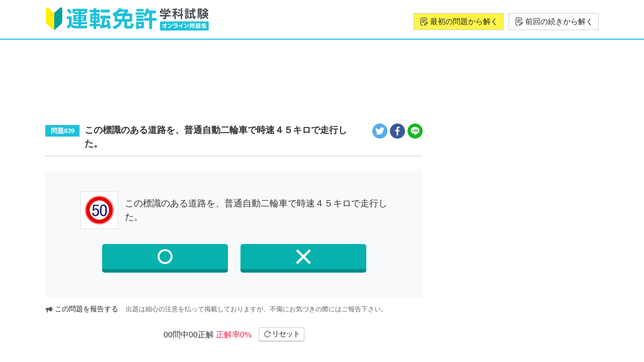

--- FILE ---
content_type: text/html; charset=UTF-8
request_url: https://menkyo-online.jp/content/p839.php
body_size: 4510
content:
<!DOCTYPE html>
<html lang="ja">
<head prefix="og: http://ogp.me/ns# website: http://ogp.me/ns/website#">
<script async src="https://pagead2.googlesyndication.com/pagead/js/adsbygoogle.js?client=ca-pub-3664445671894613" crossorigin="anonymous"></script>
<!-- Global site tag (gtag.js) - Google Analytics -->
<script async src="https://www.googletagmanager.com/gtag/js?id=G-8S0GVXV1M4"></script>
<script>
  window.dataLayer = window.dataLayer || [];
  function gtag(){dataLayer.push(arguments);}
  gtag('js', new Date());

  gtag('config', 'G-8S0GVXV1M4');
</script>

<meta charset="UTF-8">
<meta name="description" content="運転免許学科試験の模擬問題「この標識のある道路を、普通自動二輪車で時速４５キロで走行した。」正解を〇か×で答えてください。">
<meta name="Keywords" content="標識,普通自動二輪車,運転免許,問題">
<meta name="viewport" content="width=device-width,initial-scale=1">
<link rel="canonical" href="https://menkyo-online.jp/content/p839.php" />
<link rel="apple-touch-icon" sizes="152x152" href="images/apple-touch-icon.png">
<link href="https://menkyo-online.jp/images/favicon.ico" type="image/vnd.microsoft.icon" rel="shortcut icon">
<link href="https://menkyo-online.jp/images/favicon.ico" type="image/vnd.microsoft.icon" rel="icon">
<!-- css_all.php　ここから -->
<link rel="stylesheet" type="text/css" href="https://menkyo-online.jp/css/html5reset.css" media="screen" />
<link rel="stylesheet" type="text/css" href="https://menkyo-online.jp/css/style_menkyo.css?20201212" media="screen" />
<!-- css_all.php　ここまで --><meta property="og:title"       content="【問題839】この標識のある道路を、普通自動二輪車で時速４５キロで走行した。">
<meta property="og:description" content="運転免許学科試験の模擬問題「この標識のある道路を、普通自動二輪車で時速４５キロで走行した。」正解を〇か×で答えてください。" />
<meta property="og:image" content="https://menkyo-online.jp/images/og_image.jpg" />
<meta property="og:type"        content="website" />
<meta property="og:url"         content="https://menkyo-online.jp/content/p839.php" />
<meta name="twitter:card" content="summary_large_image">
<meta name="twitter:site" content="@jitenon">
<title>【問題839】この標識のある道路を、普通自動二輪車で時速４５キロで走行した。</title>
<!-- js_all.php　ここから -->
<script src="https://menkyo-online.jp/js/jquery-3.4.1.min.js"></script>
<script type="text/javascript" src="https://menkyo-online.jp/js/page-top.js"></script>
<script type="text/javascript" src="https://menkyo-online.jp/js/toggle.js"></script>
<!-- js_all.php　ここまで --><script src="https://cdnjs.cloudflare.com/ajax/libs/jquery-cookie/1.4.1/jquery.cookie.min.js"></script>
<script>
$(function(){
    $.cookie("next_page",840,{expires: 365, path:"/", domain:"menkyo-online.jp", secure: true});});
</script>
</head>
<body>


<!-- header.php　ここから -->

<div id="all">

<header>
  <div class="center">
	
    <div class="header_logo">
      <div class="logo"><a href="https://menkyo-online.jp/"><img src="https://menkyo-online.jp/images/logo.svg" alt="運転免許学科試験オンライン問題集"></a></div>
    </div><!--header_logo-->
		<div class="header_menu">
			<div class="pc_link">
				<ul class="btn_list">
					<li class="btn1"><a href="https://menkyo-online.jp/content/p1.php"><span>最初の問題から解く</span></a></li>
					<li class="btn2"><a href="https://menkyo-online.jp/content/p840.php"><span>前回の続きから解く</span></a></li>
				</ul>

			</div>
		</div><!--header_menu-->

    <!--SP用メニュー-->
    <div class="toggle_wrap sp_link">
      <div class="toggle_switch">
        <div class="menu-trigger">
        <span></span>
        <span></span>
        <span></span>
        </div>
      </div>
      <div class="toggle_contents">
        <ul class="btn_list">
          <li class="btn1"><a href="https://menkyo-online.jp/content/p1.php"><span>最初の問題から解く</span></a></li>
          <li class="btn2"><a href="https://menkyo-online.jp/content/p840.php"><span>前回の続きから解く</span></a></li>
        </ul>
				
      </div>
    </div><!--toggle_wrap-->

</div>

</header>

<div class="ads_top">
<style>
  .ads_responsive_1 { width: 320px; height: 100px; }
  @media(min-width: 500px) { .ads_responsive_1 { width: 468px; height: 60px; } }
  @media(min-width: 800px) { .ads_responsive_1 { width: 728px; height: 90px; } }
  @media(min-width: 1000px) { .ads_responsive_1 { width: 970px; height: 90px; } }　
  </style>
<script async src="https://pagead2.googlesyndication.com/pagead/js/adsbygoogle.js?client=ca-pub-3664445671894613" crossorigin="anonymous"></script>
  <!-- 免許オンラインレスポンシブ１ -->
  <ins class="adsbygoogle ads_responsive_1"
       style="display:inline-block"
       data-ad-client="ca-pub-3664445671894613"
       data-ad-slot="3403807207"></ins>
<script>
(adsbygoogle = window.adsbygoogle || []).push({});
</script>
</div>		
<div id="wrapper" class="cf">

<!-- header.php　ここまで -->
<div id="content">
	<div class="quiz_wrap">

		<div class="ttl">
			<h1><span class="q_icon">問題839</span><span class="text">この標識のある道路を、普通自動二輪車で時速４５キロで走行した。</span></h1>
			<div class="sns_top">
				<ul>
				<li><a href="https://twitter.com/intent/tweet?text=【学科試験模擬問題】この標識のある道路を、普通自動二輪車で時速４５キロで走行した。【○ or ×？】%0D%0A%23標識 %23普通自動二輪車%0D%0A&hashtags=&url=%0D%0Ahttps://menkyo-online.jp/content/p839.php" class="twitter" target="_blank" rel="noopener noreferrer nofollow"><span></span></a></li>
				<li><a href="https://www.facebook.com/sharer/sharer.php?u=https://menkyo-online.jp/content/p839.php" class="facebook" target="_blank" rel="noopener noreferrer nofollow"><span></span></a></li>
				<li><a href="https://social-plugins.line.me/lineit/share?url=https://menkyo-online.jp/content/p839.php" class="line" target="_blank" rel="noopener noreferrer nofollow"><span></span></a></li>
				</ul>
			</div><!--sns_top-->
		</div>

		<div class="quiz">
			<div class="mondai">
				<img src="https://menkyo-online.jp/images/hyoshiki/kisei26.jpg" alt="問題画像">
				<p>この標識のある道路を、普通自動二輪車で時速４５キロで走行した。</p>
			</div>
			<ul>
			<li><button class="quiz_btn1"></button></li>
			<li><button class="quiz_btn2"></button></li>
			</ul>
		</div><!--quiz-->

		<div class="answer1 correct">
			<div class="answer_word">正解です</div>
			<p>※問題文の通りです。</p>
		</div><!--answer1-->

		<div class="answer2 incorrect">
			<div class="answer_word">不正解です</div>
			<p>※問題文の通りです。</p>
		</div><!--answer2-->

		<div class="mondai_report">
        <a href="https://menkyo-online.jp/help/p3.php">この問題を報告する</a>
        <p class="reptxt">出題は細心の注意を払って掲載しておりますが、<br>不備にお気づきの際にはご報告下さい。</p>
        </div>

		<div class="reset">
		<p><span class="ans_all">00</span>問中<span class="ans_correct">00</span>正解 <span class="red">正解率<span class="ans_correct_par">0</span>%</span></p>
		<a href="javascript:void(0)" class="reset_btn">リセット</a>
		</div><!--reset-->

<div class="ads_content">
<script async src="https://pagead2.googlesyndication.com/pagead/js/adsbygoogle.js?client=ca-pub-3664445671894613" crossorigin="anonymous"></script>
<!-- 免許オンラインレスポンシブ２ -->
<ins class="adsbygoogle"
     style="display:block"
     data-ad-client="ca-pub-3664445671894613"
     data-ad-slot="3212235517"
     data-ad-format="auto"
     data-full-width-responsive="false"></ins>
<script>
     (adsbygoogle = window.adsbygoogle || []).push({});
</script>
</div>

		<div class="next">
			<a href="https://menkyo-online.jp/content/p840.php" class="next_btn">次の問題へ</a>
		</div><!--next-->
		<div class="sns_bottom">
			<ul>
			<li><a href="https://twitter.com/intent/tweet?text=【学科試験模擬問題】この標識のある道路を、普通自動二輪車で時速４５キロで走行した。【○ or ×？】%0D%0A%23標識 %23普通自動二輪車%0D%0A&url=https://menkyo-online.jp/content/p839.php" target="_blank" rel="noopener noreferrer nofollow"><span class="twitter">Twitter</span></a></li>
			<li><a href="https://www.facebook.com/sharer/sharer.php?u=https://menkyo-online.jp/content/p839.php" target="_blank" rel="noopener noreferrer nofollow"><span class="facebook">Facebook</span></a></li>
			<li><a href="https://social-plugins.line.me/lineit/share?url=https://menkyo-online.jp/content/p839.php" target="_blank" rel="noopener noreferrer nofollow"><span class="line">LINE</span></a></li>
			</ul>
		</div><!--sns_bottom-->

	</div><!--quiz_wrap-->

</div><!--content-->
 
 
<!-- sideber.php　ここから -->

<div id="sidebar">

<div class="ads_sidebar">
	<style>
	.ads_responsive_2 { display: none; }
	@media(min-width: 1095px) { .ads_responsive_2 { width: 300px; height: 600px; } }
	</style>
	<script async src="https://pagead2.googlesyndication.com/pagead/js/adsbygoogle.js?client=ca-pub-3664445671894613" crossorigin="anonymous"></script>
	<!-- 免許オンラインレスポンシブ２ -->
	<ins class="adsbygoogle ads_responsive_2"
		 style="display:inline-block"
		 data-ad-client="ca-pub-3664445671894613"
		 data-ad-slot="5313668832"></ins>
	<script>
	(adsbygoogle = window.adsbygoogle || []).push({});
	</script>
</div>
	<div class="side_box side_tag">
		<h3>出題ジャンル</h3>
		<ul class="tag_list">
        <li><a href="https://menkyo-online.jp/genre/g1.php">標識</a></li>
        <li><a href="https://menkyo-online.jp/genre/g2.php">原動機付自転車</a></li>
        <li><a href="https://menkyo-online.jp/genre/g3.php">信号</a></li>
        <li><a href="https://menkyo-online.jp/genre/g4.php">二輪車</a></li>
        <li><a href="https://menkyo-online.jp/genre/g5.php">追越し</a></li>
        <li><a href="https://menkyo-online.jp/genre/g6.php">ブレーキ</a></li>
        <li><a href="https://menkyo-online.jp/genre/g7.php">交差点</a></li>
        <li><a href="https://menkyo-online.jp/genre/g8.php">自動車</a></li>
        <li><a href="https://menkyo-online.jp/genre/g9.php">徐行</a></li>
        <li><a href="https://menkyo-online.jp/genre/g10.php">法定速度</a></li>
        <li><a href="https://menkyo-online.jp/genre/g11.php">高速道路</a></li>
        <li><a href="https://menkyo-online.jp/genre/g12.php">駐車</a></li>
        <li><a href="https://menkyo-online.jp/genre/g13.php">一時停止</a></li>
        <li><a href="https://menkyo-online.jp/genre/g14.php">歩行者</a></li>
        <li><a href="https://menkyo-online.jp/genre/g15.php">運転免許</a></li>
        <li><a href="https://menkyo-online.jp/genre/g16.php">右折</a></li>
        <li><a href="https://menkyo-online.jp/genre/g17.php">けん引</a></li>
        <li><a href="https://menkyo-online.jp/genre/g18.php">踏切</a></li>
        <li><a href="https://menkyo-online.jp/genre/g19.php">路面電車</a></li>
        <li><a href="https://menkyo-online.jp/genre/g20.php">横断歩道</a></li>
		</ul>
		<a href="https://menkyo-online.jp/genre/" class="all_link">全ての出題ジャンルをみる</a>
	</div>
    
	<div class="side_box">
		<h3 class="ttl_main_s">運転免許試験問題</h3>
		<ul class="normal_list">
<li><a href="https://menkyo-online.jp/list/p1.php"><span>模擬問題</span>1～100</a></li>
<li><a href="https://menkyo-online.jp/list/p2.php"><span>模擬問題</span>101～200</a></li>
<li><a href="https://menkyo-online.jp/list/p3.php"><span>模擬問題</span>201～300</a></li>
<li><a href="https://menkyo-online.jp/list/p4.php"><span>模擬問題</span>301～400</a></li>
<li><a href="https://menkyo-online.jp/list/p5.php"><span>模擬問題</span>401～500</a></li>
<li><a href="https://menkyo-online.jp/list/p6.php"><span>模擬問題</span>501～600</a></li>
<li><a href="https://menkyo-online.jp/list/p7.php"><span>模擬問題</span>601～700</a></li>
<li><a href="https://menkyo-online.jp/list/p8.php"><span>模擬問題</span>701～800</a></li>
<li><a href="https://menkyo-online.jp/list/p9.php"><span>模擬問題</span>801～900</a></li>
<li><a href="https://menkyo-online.jp/list/p10.php"><span>模擬問題</span>901～1000</a></li>
<li><a href="https://menkyo-online.jp/list/p11.php"><span>模擬問題</span>1001～1100</a></li>
<li><a href="https://menkyo-online.jp/list/p12.php"><span>模擬問題</span>1101～1200</a></li>
<li><a href="https://menkyo-online.jp/list/p13.php"><span>模擬問題</span>1201～1300</a></li>
<li><a href="https://menkyo-online.jp/list/p14.php"><span>模擬問題</span>1301～1400</a></li>
<li><a href="https://menkyo-online.jp/list/p15.php"><span>模擬問題</span>1401～1423</a></li>
		</ul>
	</div>
<!--
	<div class="side_box">
		<h3 class="ttl_main_s">運転免許の本</h3>
		<ul class="normal_list">
			<li><a href="">リスト</a></li>
			<li><a href="">リスト</a></li>
			<li><a href="">リスト</a></li>
		</ul>
	</div>
-->

</div><!--sidebar-->

<!-- sideber.php　ここまで -->
<!-- footer.php　ここから -->

</div><!--wrapper-->

<div class="page_top"><a href="#"><img src="https://menkyo-online.jp/images/top.png" alt="ページ先頭に戻る"></a></div>

<footer>
	<div class="footer_wrap">
		<div class="center">
			<p class="foottxt">当サイトは運転免許の学科試験模擬問題を出題しているサイトです。試験勉強などにお役立て下さい。<br />
出題内容には細心の注意を払っておりますが、不備や問題点にお気づきの際には報告・お問い合わせよりご連絡ください。</p>
			<div class="footer_menu">
				<p>インフォメーション</p>
				<ul>
				<li><a href="https://menkyo-online.jp/help/p2.php">報告・お問い合わせ</a></li>
				<li><a href="https://menkyo-online.jp/help/p1.php">プライバシーポリシー</a></li>
				</ul>
			</div>
		</div>
	</div>
	<p class="copyright">© 運転免許学科試験オンライン問題集</p>
</footer>

</div><!--all-->

<!-- footer.php　ここまで -->
<script>
		$(function(){
	
		    var ans_all = $.cookie("ans_all");
			var ans_correct = $.cookie("ans_correct");
			
			if(ans_all == null){
			  $.cookie("ans_all",0,{expires: 365, path:"/", domain:"menkyo-online.jp", secure: true});
			  $.cookie("ans_correct",0,{expires: 365, path:"/",domain:"menkyo-online.jp", secure: true});
			  ans_all = 0;
			  ans_correct = 0;
			}else if(ans_all != null){
			  var span_ans_all = ("00" + ans_all).slice(-2);
			  var span_ans_correct = ("00" + ans_correct).slice(-2);
			  if(ans_all == 0){
			    par = 0;
			  }else{
			    var par = Math.round(ans_correct / ans_all * 100);
			  }
			  $("span[class='ans_all']").text(span_ans_all);
			  $("span[class='ans_correct']").text(span_ans_correct);
			  $("span[class='ans_correct_par']").text(par);
			}
            
			$('.reset_btn').on('click', function() {
			  $.cookie("ans_all",0,{expires: -1, path:"/", domain:"menkyo-online.jp", secure: true});
			  $.cookie("ans_correct",0,{expires: -1, path:"/",domain:"menkyo-online.jp", secure: true});
			  ans_all = ans_correct = 0;
			  	span_ans_all = ("00" + ans_all).slice(-2);
			    span_ans_correct = ("00" + ans_correct).slice(-2);
			    par = 0;
				$("span[class='ans_all']").text(span_ans_all);
			    $("span[class='ans_correct']").text(span_ans_correct);
			    $("span[class='ans_correct_par']").text(par);
			  
			});
			
			$('.quiz_btn1').on('click', function() {
				$('.answer1').slideToggle(300,function(){
					$('.quiz_btn1').css("background-color","#07b2ad");
					$('.quiz_btn2').css("opacity","0.5");
				});
				$(".quiz_btn1").prop('disabled', true);
				$(".quiz_btn2").prop('disabled', true);
				
				ans_all++;
    			$.cookie("ans_all",ans_all,{expires: 365, path:"/",domain:"menkyo-online.jp", secure: true});
								ans_correct++;
				$.cookie("ans_correct",ans_correct,{expires: 365, path:"/",domain:"menkyo-online.jp", secure: true});
				span_ans_all = ("00" + ans_all).slice(-2);
			    span_ans_correct = ("00" + ans_correct).slice(-2);
			    par = Math.round(ans_correct / ans_all * 100);
				$("span[class='ans_all']").text(span_ans_all);
			    $("span[class='ans_correct']").text(span_ans_correct);
			    $("span[class='ans_correct_par']").text(par);
				
				var data = {url : '839', answer : 'correct'};
                $.ajax({
                  type: "POST",
                  url: "count_up.php",
                  data: data,

                  }).done(function(response)
                  {

                  }).fail(function(xhr)
                  {
                    alert('Error : ' + errorThrown);
                  }).always(function(xhr, msg) { 

                });
				
			});
			$('.quiz_btn2').on('click', function() {
				$('.answer2').slideToggle(300,function(){
					$('.quiz_btn2').css("background-color","#07b2ad");
					$('.quiz_btn1').css("opacity","0.5");
				 });
				$(".quiz_btn1").prop('disabled', true);
				$(".quiz_btn2").prop('disabled', true);
				
				ans_all++;
    			$.cookie("ans_all",ans_all,{expires: 365, path:"/",domain:"menkyo-online.jp", secure: true});
								$.cookie("ans_correct",ans_correct,{expires: 365, path:"/",domain:"menkyo-online.jp", secure: true});
				span_ans_all = ("00" + ans_all).slice(-2);
			    span_ans_correct = ("00" + ans_correct).slice(-2);
			    par = Math.round(ans_correct / ans_all * 100);
                $("span[class='ans_all']").text(span_ans_all);
			    $("span[class='ans_correct']").text(span_ans_correct);
			    $("span[class='ans_correct_par']").text(par);
				
				var data = {url : '839', answer : 'fail'};
                $.ajax({
                  type: "POST",
                  url: "count_up.php",
                  data: data,

                  }).done(function(response)
                  {

                  }).fail(function(xhr)
                  {
                    alert('Error : ' + errorThrown);
                  }).always(function(xhr, msg) { 

                });
			});	
			  
		});
</script>
</body>
</html>

--- FILE ---
content_type: text/html; charset=utf-8
request_url: https://www.google.com/recaptcha/api2/aframe
body_size: 267
content:
<!DOCTYPE HTML><html><head><meta http-equiv="content-type" content="text/html; charset=UTF-8"></head><body><script nonce="rpbXSZojrD1jF_KcGcBTlw">/** Anti-fraud and anti-abuse applications only. See google.com/recaptcha */ try{var clients={'sodar':'https://pagead2.googlesyndication.com/pagead/sodar?'};window.addEventListener("message",function(a){try{if(a.source===window.parent){var b=JSON.parse(a.data);var c=clients[b['id']];if(c){var d=document.createElement('img');d.src=c+b['params']+'&rc='+(localStorage.getItem("rc::a")?sessionStorage.getItem("rc::b"):"");window.document.body.appendChild(d);sessionStorage.setItem("rc::e",parseInt(sessionStorage.getItem("rc::e")||0)+1);localStorage.setItem("rc::h",'1768907553380');}}}catch(b){}});window.parent.postMessage("_grecaptcha_ready", "*");}catch(b){}</script></body></html>

--- FILE ---
content_type: text/css
request_url: https://menkyo-online.jp/css/style_menkyo.css?20201212
body_size: 5905
content:
@charset "utf-8";
/* CSS Document */

body {
	height:100%;
	margin: 0;
	padding: 0;
	font-family: 'Hiragino Kaku Gothic Pro', 'ヒラギノ角ゴ Pro W3', Meiryo, 'メイリオ', Osaka, 'MS PGothic', arial, helvetica, sans-serif;
	font-size:16px;
	line-height: 1.5;
	text-align: left;
	color: #333;
	-webkit-text-size-adjust: 100%;
	word-wrap: break-word;
	position: relative;
	letter-spacing: normal;
}
* {box-sizing: border-box;}
*:focus {outline: none;}
p {margin: 0 0 20px;}
ul,li {list-style: none;}
input,textarea,select {
	box-sizing: border-box;
	-moz-box-sizing: border-box;
	-webkit-box-sizing: border-box;
	-webkit-appearance: none;
	max-width: 100%;
}
select::-ms-expand {display: none;}
ins.adsbygoogle { background: transparent!important; }
.cf:after {
  content: ".";
  display: block;
  clear: both;
  height: 0;
  visibility: hidden;
}
.cf {min-height: 1px;}
* html .cf {
  height: 1px;
  /*¥*//*/
  height: auto;
  overflow: hidden;
  /**/
}
a {color: #237edd; text-decoration: none;}
a:hover {
	filter:alpha(opacity=80);
	-moz-opacity: 0.8;
	opacity: 0.8;
}
.pc_link {display: block;}
.sp_link {display: none;}
#wrapper {
	width: 100%;
	max-width: 1100px;
	margin: 40px auto 100px;
}
#content {
  width: 750px;
  margin: 0 45px 0 0;
  float: left;
}
.center {
  width: 100%;
  max-width: 1100px;
  margin: 0 auto;
}
/*header*/
header {
	border-bottom: 2px solid #1ec1d9;
}
.header_logo {
	margin: 5px 0 0;
}
header .center {
	padding: 5px 0;
	display: flex;
	justify-content: space-between;
	align-items: center;
}
.header_menu ul {
	display: flex;
}
.header_menu li {
	margin: 0 0 0 10px;
	border: 1px solid #c8cdd4;	
}
.header_menu li span {
	background-image: url(../images/writing.svg);
	background-size: 16px;
	background-position: top 51% left 12px;
	background-repeat: no-repeat;
	padding: 2px 0 2px 32px;
}
.header_menu li a,.btn_list .no_link {
	color: #222;
	display: block;
	padding: 5px 10px 5px 0;
	font-size: 16px;
	font-size: 15px;
}
.header_menu .btn_list {margin: 8px 0 0; justify-content: flex-end; text-align: center;}
.btn_list .btn1 {background-color: #fff449;}
.btn_list .btn2 {background-color: #fff;}
.btn_list .no_link {background-color: #f2f2f2; color: #333; border: none;}
/*sidebar*/
#sidebar {
	width: 300px;
	float: right;
}
.side_box {
	margin: 0 0 30px;
}
.side_box .ttl_main_s {
	padding: 7px 10px;
	border-top: 1px solid #c8cdd4;
	border-left: 1px solid #c8cdd4;
	border-right: 1px solid #c8cdd4;
	background: #f7f9fb;
}
.side_box .normal_list li {
	border-top: 1px solid #c8cdd4;
	border-left: 1px solid #c8cdd4;
	border-right: 1px solid #c8cdd4;
}
.side_box .normal_list li:last-child {
	border-bottom: 1px solid #c8cdd4;
}
.side_box .normal_list a {
	padding: 8px 10px;
	display: flex;
	position: relative;
	color: #222;
	font-size: 15px;
}
.side_box .normal_list a::after,.next_btn::after,.side_tag .all_link::after,.all_data .all_link::after {
  content: '';
  width: 6px;
  height: 6px;
  border: 0px;
  border-top: solid 2px #b1b7c0;
  border-right: solid 2px #b1b7c0;
  -ms-transform: rotate(45deg);
  -webkit-transform: rotate(45deg);
  transform: rotate(45deg);
  position: absolute;
  top: 50%;
  right: 12px;
  margin-top: -4px;
}
.side_rank .rank {
	border-radius: 50px;
	width: 20px;
	height: 20px;
	text-align: center;
	display: block;
	color: #222;
	border: 1px solid #c8cdd4;
	font-size: 13px;
	margin: 0 5px 0 0;
}
.side_rank li:first-child .rank {
	background: #fce47c;
}
.side_rank li:nth-child(2) .rank {
	background: #d3e0e5;
}
.side_rank li:nth-child(3) .rank {
	background: #e8cfa9;
}
.side_box .normal_list a p {
	width: 90%;
	margin: 0 8px 0 2px;
}
.side_tag {
	margin: 0 0 25px;
}
.side_tag h3 {
	background-image: url(../images/tag.svg);
	background-size: 18px;
	background-position: top 50% left 0;
	background-repeat: no-repeat;
	padding: 2px 0 2px 23px;
	margin: 0 0 8px;
}
.side_tag .all_link {
	text-align: right;
	display: block;
	position: relative;
	padding: 0 25px 0 0;
	color: #222;
	font-size: 15px;
}
.tag_list li {
	display: inline-block;
	margin: 0 3px 10px 0;
}
.tag_list a {
	display: block;
	background: #f5fafb;
	border: 1px solid #1ec1d9;
	border-radius: 4px;
	color: #14b8d0;
	font-size: 15px;
	padding: 2px 10px;
}
/*footer*/
.page_top {
	display: none;
	position: fixed;
	bottom: 45px;
	right: 20px;
}
.page_top img {
	height: 60px;
	width: 60px;
}
footer {
	background: #f7f9fb;
	color: #fff;
	text-align: center;
	margin: 0;
	padding-top: 30px;
	padding-right: 0;
	padding-bottom: 0;
	padding-left: 0;
	clear: both;
	border-top: 1px solid #c8cdd4;
}
.footer_menu {
	width: 100%;
  max-width: 1100px;
	margin: 0 auto;
	text-align: left;
}
.footer_menu p {
	color: #1ec1d9;
	margin: 0 0 6px;
	font-size: 13px;
	font-weight: bold;
}
.footer_menu li {
	display: inline-block;
	margin: 0 10px 0 0;
	border-right: 1px solid #c8cdd4;
	font-size: 15px;
}
.footer_menu li:last-child {
	border-right: none;
}
.footer_menu a {
	color: #222;
	display: inline-block;
	text-decoration: none;
	padding: 0 15px 0 0;
}
.copyright {
	margin: 40px 0 0;
	padding: 5px 0;
	border-top: 1px solid #545454;
	font-size: 14px;
	background: #484d55;
}
/*main*/
.tag_box,.book_box {
	margin: 0 0 40px;
}
.top_images {
	margin: 0 0 25px;
}
.top_start {
	margin: 0 0 30px;
	padding: 20px 15px 30px;
	background: #ffffff;
	text-align: center;
	border-top: 1px dashed #c8cdd4;
	border-bottom: 1px dashed #c8cdd4;
}
.top_start p {
  margin: 2px 0 13px;
  font-weight: bold;
  font-size: 22px;
}
.top_start p span {
	padding: 15px 0 15px 68px;
	display: inline-block;
	background-image: url(../images/start_icon.png);
	background-size: 60px;
	background-position: top 0px left 0;
	background-repeat: no-repeat;
	vertical-align: middle;
}
.top_start .btn_list {
	margin: 0;
	justify-content: center;
	text-align: center;
	display: flex;
}
.top_start .btn_list li {
  width: 43%;
  margin: 0 10px;
	border: 1px solid #c8cdd4;
	font-size: 17px;
	text-align: center;
}
.top_start .btn_list .no_link {
  background-color: #f2f2f2;
  color: #333;
	padding: 12px 10px 14px;
	border: 1px solid #f2f2f2;
}
.top_start .btn_list li span {
  background-image: url(../images/writing.svg);
  background-size: 19px;
	background-position: top 56% left 5px;
	background-repeat: no-repeat;
	padding: 2px 0 2px 32px;
}
.top_start a {
	color: #222;
	display: block;
	padding: 12px 10px 14px;
	margin: 0 auto;
}
.tag_box h2 {
  margin: 0 0 13px;
	font-size: 18px;
}
.border_bottom {
	margin: 0 0 20px;
	padding: 0 0 5px;
	border-bottom: 2px solid #1ec1d9;
	font-size: 18px;
}
.border_left,.tag_ttl {
  font-size: 20px;
}
.border_left {
	margin: 0 0 20px;
  padding: 0 0 0 10px;
  border-left: 5px solid #1ec1d9;
}
.tag_ttl {
	margin: 0 0 15px;
	background-image: url(../images/tag.svg);
	background-size: 18px;
  background-position: top 50% left 0;
  background-repeat: no-repeat;
  padding: 2px 0 2px 25px;
}
.mondai_list {
	margin: 0 0 30px;
}
.mondai_list ul {
  display: flex;
  flex-wrap: wrap;
  border-top: 1px solid #c8cdd4;
  border-left: 1px solid #c8cdd4;
}
.mondai_list li {
  width: 25%;
  border-bottom: 1px solid #c8cdd4;
  border-right: 1px solid #c8cdd4;
}
.mondai_list li a {
  width: 100%;
  padding: 7px 10px;;
  display: block;
  font-size: 14px;
  letter-spacing: 1px;
	color: #222;
	background-color: #fff;
}
.mondai_list li a:visited {
	background-color: #f1f4f6;
}
.mondai_list li span {
  display: inline-block;
  margin: -3px 7px 0 0;
  background: #1ec1d9;
  font-size: 12px;
  padding: 0 5px 0 5px;
  color: #fff;
  vertical-align: middle;
	letter-spacing: -1px;
}

/*quiz*/
.quiz_wrap .ttl {
	margin: 0 0 30px;
	padding: 0 0 10px;
	font-size: 18px;
	border-bottom: 1px solid #c8cdd4;
	display: flex;
	flex-wrap: wrap;
	justify-content: space-between;
}
.quiz_wrap .ttl h1 {
	width: 640px;
	display: flex;
	flex-wrap: wrap;
	align-items: baseline;
}
.quiz_wrap .ttl .q_icon,.all_list .q_icon,.p_icon {
	min-width: 68px;
	padding: 2px;
	background: #1ec1d9;
	color: #fff;
	text-align: center;
	display: inline-block;
	font-size: 13px;
	margin: 0 10px 0 0;
}
.p_icon {
	min-width: 20px;
	height: 20px;
	background-image: url(../images/pencil.svg);
  background-size: 13px;
	background-position: top 50% left 50%;
	background-repeat: no-repeat;
}
.quiz_wrap .ttl .text {
	width: 555px;
}
.twitter {background-color: #55acee; background-image: url(../images/twitter_icon.svg);}
.facebook {background-color: #3b5998; background-image: url(../images/facebook_icon.svg);}
.line {background-color: #1ab720; background-image: url(../images/line_icon.svg);}
.quiz_wrap .sns_top ul {
	display: flex;
}
.quiz_wrap .sns_top li {
	margin: 0 5px 0 0;
}
.quiz_wrap .sns_top li:last-child {
	margin: 0;
}
.quiz_wrap .sns_top a {
  display: block;
  padding: 15px;
  border-radius: 50px;
  background-size: 18px;
	background-position: top 50% left 50%;
	background-repeat: no-repeat;
}
.quiz_wrap .quiz {
	margin: 0 0 30px;
	padding: 40px 20px 50px;
	background: #f7f9fb;
	text-align: center;
}
.quiz_wrap .quiz .mondai {
	margin: 0 50px 30px;
	display: flex;
	align-items: center;
	justify-content: center;
}
.quiz_wrap .quiz p {
	font-size: 18px;
	margin: 0;
	text-align: left;
}
.quiz_wrap .mondai img {
	width: 75px;
	margin: 0 13px 0 0;
	display: inline-block;
	vertical-align: middle;
	border: 1px solid #dee1e4;
	background: #fff;
	padding: 5px;
}
.quiz_wrap .quiz ul {
  display: flex;
  justify-content: space-between;
  width: 525px;
  margin: 0 auto;
}
.quiz_wrap .quiz button {
	width: 250px;
	display: block;
	padding: 25px 10px;
	text-align: center;
	border-radius: 5px;
	background-repeat: no-repeat;
	background-position: top 50% left 50%;
	background-size: 30px;
	border-top: none;
	border-left: none;
	border-right: none;
	background-color: #07b2ad;
	border-bottom: 7px solid #038c88;
}
.quiz_btn1 {
	background-image: url(../images/answer1.svg);
	/*background-color: #07b2ad;
	border-bottom: 7px solid #038c88;*/
}
.quiz_btn2 {
	/*background-color: #ff577b;*/
	/*border-bottom: 7px solid #d6395b;*/
	background-color: #07b2ad;
	background-image: url(../images/answer2.svg);
}
.answer1,.answer2 {
	display: none;
	margin: 0 0 30px;
	padding: 25px 30px 10px;
	text-align: center;
}
.quiz_wrap .answer_word {
	margin: 0 0 10px;
	font-weight: bold;
	font-size: 28px;
}
.quiz_wrap .answer_word span {
	display: inline-block;
	padding: 26px 40px 15px 15px;
	background-size: 35px;
  background-position: top 0 left 50%;
	background-repeat: no-repeat;
	vertical-align: middle;
}
.quiz_wrap .correct {border: 5px solid #93d8e2;}
.quiz_wrap .incorrect {border: 5px solid #ffbac1;}
.quiz_wrap .correct .answer_word {color: #1ec1d9;}
.quiz_wrap .incorrect .answer_word {color: #f81f48;}
.quiz_wrap .correct span  {background-image: url(../images/answer1_color.svg);}
.quiz_wrap .incorrect span {background-image: url(../images/answer2_color.svg);}
.quiz_wrap .answer p {
	font-size: 15px;
}
.quiz_wrap .mondai_report {
	text-align: right;
	margin: -20px 0 0;
}
.quiz_wrap .mondai_report a {
	padding: 0 0 1px 19px;
	margin: 0 auto 20px;
	display: inline-block;
	color: #222;
	font-size: 14px;
	background-image: url(../images/megaphone.svg);
	background-size: 15px;
	background-position: top 4px left 0;
	background-repeat: no-repeat;
	vertical-align: middle;
}
.quiz_wrap .reset {
	margin: 0 0 30px;
	text-align: center;
}
.quiz_wrap .reset p {
	display: inline-block;
	vertical-align: middle;
	margin: 0 10px 0 0;
}
.quiz_wrap .red {
	color: #f81f48;
}
.quiz_wrap .reset_btn {
  padding: 1px 8px 2px 25px;
  border-radius: 4px;
  margin: 0 auto;
  text-align: center;
  display: inline-block;
  vertical-align: middle;
  border: 1px solid #c1c7ce;
  font-size: 15px;
  color: #222;
  background-image: url(../images/reset.svg);
  background-size: 13px;
  background-position: top 48% left 10px;
  background-repeat: no-repeat;
  letter-spacing: -1px;
  border-bottom: 3px solid #d3d8dc;
}
.quiz_wrap .next {
	margin: 0 0 30px;
	padding: 20px 0;
	background: #f7f9fb;
	text-align: center;
}
.quiz_wrap .next_btn {
 	width: 250px;
  background: #fff;
	padding: 10px;
	border-radius: 4px;
	margin: 0 auto;
	text-align: center;
	display: block;
	border: 1px solid #c1c7ce;
	color: #222;
	position: relative;
}
.quiz_wrap .sns_bottom {
	margin: 0 0 30px;
}
.quiz_wrap .sns_bottom ul {
	display: flex;
	justify-content: space-between;
}
.quiz_wrap .sns_bottom li {
	width: 32%;
}
.quiz_wrap .sns_bottom li:first-child {
	background-color: #55acee;
}
.quiz_wrap .sns_bottom li:nth-of-type(2) {
	background-color: #3b5998;
}
.quiz_wrap .sns_bottom li:last-child {
	background-color: #1ab720;
}
.quiz_wrap .sns_bottom ul a {
	display: block;
	width: 100%;
	color: #fff;
	text-align: center;
  border-radius: 50px;
}
.quiz_wrap .sns_bottom span {
	padding: 5px 20px 5px 22px;
	display: inline-block;
	background-size: 18px;
	background-position: top 50% left 0;
	background-repeat: no-repeat;
}
/*all*/
.all_list {
	margin: 0 0 30px;
}
.all_list li {
	border-top: 1px solid #c8cdd4;
	border-left: 1px solid #c8cdd4;
	border-right: 1px solid #c8cdd4;
}
.all_list li:last-child {
	border-bottom: 1px solid #c8cdd4;
}
.all_list li a {
	padding: 10px 10px;
	background-color: #fff;
	color: #222;
	display: flex;
	align-items: center;
	font-size: 15px;
}
.all_list li a:visited {
	background-color: #f1f4f6;
}
.all_list .img {
  width: 45px;
  margin: 0 8px 0 0;
  display: inline-block;
  vertical-align: middle;
  border: 1px solid #dee1e4;
  background: #fff;
  padding: 5px 2px;
}
.all_data .all_link {
	width: 50%;
	margin: 0 auto;
	padding: 10px;
	display: block;
	position: relative;
	color: #222;
	border: 1px solid #c8cdd4;
	border-radius: 4px;
	text-align: center;
}
/*company data*/
.company {
	margin: 30px 0 0;
}
.company table {
	width: 100%;
  margin: 10px 0 30px;
  border-collapse: collapse;
  border-top: 1px solid #c8cdd4;
  border-left: 1px solid #c8cdd4;
  border-right: 1px solid #c8cdd4;
	font-size: 14px;
}
.company caption {
	background: #f7f9fb;
	border-top: 1px solid #c8cdd4;
	border-right: 1px solid #c8cdd4;
	border-left: 1px solid #c8cdd4;
	padding: 4px;
	font-weight: bold;
}
.company th {
  font-size: 14px;
  padding: 8px 10px;
  border-bottom: 1px solid #c8cdd4;
	border-right: 1px dotted #c8cdd4;
	text-align: center;
}
.company td {
  padding: 8px 15px;
  border-bottom: 1px solid #c8cdd4;
}
/*contact*/
.contact_form {
	margin: 0 0 40px;
	border-top: 1px solid #c8cdd4;
}
.contact_form dl {
  border-bottom: 1px solid #c8cdd4;
  border-right: 1px solid #c8cdd4;
  border-left: 1px solid #c8cdd4;
	display: flex;
	align-items: center;
	background: #f7f9fb;
}
.contact_form dt {
	width: 20%;
  background: #f7f9fb;
  padding: 10px;
  font-weight: bold;
	font-size: 14px;
	text-align: center;
}
.contact_form dd {
	width: 100%;
	padding: 20px;
	background: #fff;
}
.contact_form dd p {
	margin: 0;
}
.contact_submit,.contact_back {
	width: 40%;
	margin: 30px auto 0;
	display: block;
	padding: 12px;
	border-radius: 5px;
	text-decoration: none;
	text-align: center;
	font-size: 16px;
	font-weight: bold;
	border: none;
	font-family: Helvetica, Arial, sans-serif,Meiryo,メイリオ;
}
.contact_submit {
	color: #fff;
	background: #1ec1d9;
	border: 1px solid #1ec1d9;
}
.contact_back {
	color: #222;
	background: #fff;
	border: 1px solid #c1c7ce;
	font-weight: normal;
}
.input_text, .input_textarea, .contact_form select {
  width: 100%;
  font-size: 16px;
  padding: 10px;
  border: 1px solid #d4d4d4;
  border-radius: 4px;
  background: #fff;
}
.input_textarea {
	height: 150px;
}
.contact_form select {
  width: auto;
  padding: 8px 40px 8px 10px;
  background-image: url(../images/down-arrow.svg);
  background-size: 9px;
  background-repeat: no-repeat;
  background-position: top 50% right 12px;
}
.send_check {
	width: 600px;
	margin: 0 auto;
}
.send_check form {
	text-align: center;
	display: flex;
	justify-content: space-between;
	align-items: flex-end;
}
.send_check div {
	width: 48%;
}
.send_check div input {
	width: 100%;
}
.thanks {
	padding: 30px 0 0;
	text-align: center;
}
.send_mail {
	margin: 0 0 50px;
}
.contact_top {
	margin: 0 0 30px;
	padding: 20px 0;
	background: #f7f9fb;
	text-align: center;
}
.contact_top a {
	width: 250px;
	background: #fff;
	padding: 10px;
	border-radius: 4px;
	margin: 0 auto;
	text-align: center;
	display: block;
	border: 1px solid #c1c7ce;
	color: #222;
	position: relative;
}
/*tag_all*/
.tag_all_data .tag_list {
	display: flex;
	flex-wrap: wrap;
	border-top: 1px solid #c8cdd4;
	border-left: 1px solid #c8cdd4;
	margin: 0 0 30px;
}
.tag_all_data li {
	width: 25%;
	margin: 0;
	border-bottom: 1px solid #c8cdd4;
	border-right: 1px solid #c8cdd4;
}
.tag_all_data li a {
	padding: 4px 10px;
	border: none;
	background: none;
	color: #222;
}
/*adsense*/
.ads_top {
	margin: 10px auto 0;
	text-align: center;
	padding: 20px 0 0;
}
.ads_content {
	margin: 0 0 30px;
}
.ads_sidebar {
	margin: 0 0 30px;
  text-align: center;
}

/*仮*/
.hmenu {
  margin: 13px 0 10px;
}
.hmenu li {
  border: none;
  border-right: 1px solid #c8cdd4;
}
.hmenu li:last-child {
  border-right: none;
}
.hmenu li a {
  font-size: 15px;
  padding: 2px 8px 2px 2px;
}
.foottxt {
	color: #484d55;
	text-align: left;
	font-size: 15px;
}
.quiz_wrap .mondai_report {
	margin: -18px 0 25px;
	display: flex;
	
	align-items: center;
}
.quiz_wrap .mondai_report a {
	margin: 0;
}
.reptxt {
  font-size: 13px;
  margin: -1px 0 0 15px;
	color: #606367;
}
.reptxt br {
	display: none;
}

/*IE*/@media all and (-ms-high-contrast: none){}
@media screen and (max-width:1150px){
	/*all*/
	#wrapper {width: 100%; padding: 0 20px; margin: 20px 0 50px;}
	#content { width: 100%; float: none;}
	#sidebar { width: 100%; float: none; margin: 30px 0 0;}
	.center {width: 100%;}
	/*head.foot.side*/
	header {margin: 0 0 45px;}
	header .center,footer .center {padding: 5px 20px;}
	/*top*/
	.top_images img {width: 100%;}
	/*quiz*/
	.quiz_wrap .ttl h1 {width: 88%;}
	/*adsense*/
	.ads_top {margin: -15px auto 20px; padding: 0;}
}
@media screen and (max-width:960px){
	/*head.foot.side*/
	header {border-bottom: none;}
	.header_logo {padding: 0 0 0 12px;}
	header .center {padding: 0; border-bottom: 2px solid #1ec1d9; position: relative; flex-wrap: wrap;}
	.toggle_wrap {border-top: 1px solid #c8cdd4;}
	.toggle_wrap.sp_link {display: block; width: 100%;}
	.header_menu .pc_link {display: none;}
	.toggle_switch {display: block; cursor: pointer; padding: 5px 0; position: absolute; right: 0; top: 0; width: 70px; height: 70px; text-align: center; background: #1ec1d9;}
	.toggle_switch::after {content: ""; display: inline-block; width: 18px; height: 11px; background-size: contain; position: absolute; top: 50%; transform: translateY(-50%); right: 20px; transition: transform .2s;}
	.toggle_switch.open::after {transform: rotateZ(180deg); top: 46%;}
	.menu-trigger,.menu-trigger span {display: inline-block; transition: all .4s; box-sizing: border-box;}
	.menu-trigger {position: relative; width: 34px; height: 31px; margin: 14px 0 0;}
	.menu-trigger span {position: absolute; left: 0; width: 100%; height: 4px; background-color: #fff; border-radius: 4px;}
	.menu-trigger span:nth-of-type(1) {top: 0;}
	.menu-trigger span:nth-of-type(2) {top: 13px;}
	.menu-trigger span:nth-of-type(3) {bottom: 0;}
	.open .menu-trigger span:nth-of-type(1) {-webkit-transform: translateY(20px) rotate(-45deg); transform: translateY(14px) rotate(-45deg);}
	.open .menu-trigger span:nth-of-type(2) {opacity: 0;}
	.open .menu-trigger span:nth-of-type(3) {-webkit-transform: translateY(-20px) rotate(45deg); transform: translateY(-13px) rotate(45deg);}
	.toggle_contents {display: none; padding: 0;}
	.toggle_contents .btn_list {display: flex; flex-wrap: wrap; padding: 22px 15px 12px; border-bottom: 1px solid #c8cdd4;}
  .toggle_contents .btn_list li {width: 100%; border: none; margin: 0 0 10px; font-size: 16px;}
	.toggle_contents .btn_list li span {background-image: url(../images/writing.svg); background-size: 17px; background-position: top 50% left 12px; background-repeat: no-repeat; padding: 0 0 0 34px;}
  .toggle_contents .btn_list a,.btn_list .no_link {width: 100%; display: inline-block; text-decoration: none; color: #222; padding: 10px; text-align: center; border: 1px solid #c8cdd4;}
	.toggle_contents .btn_list .no_link {border: 1px solid #f2f2f2; padding: 10px 10px 12px;}
	.toggle_contents p {margin: 0 15px 7px; background-image: url(../images/tag.svg); background-size: 17px; background-position: top 54% left 0; background-repeat: no-repeat; padding: 2px 0 2px 22px; font-weight: bold;}
	/*quiz*/
	.quiz_wrap .ttl h1 {width: 100%; margin: 0 0 7px;}
	.quiz_wrap .ttl .text {width: 87%;}
	.quiz_wrap .sns_top {width: 100%;}
	.quiz_wrap .sns_top ul {justify-content: flex-end;}
	/*adsense*/
	.ads_sidebar {margin: 0 0 25px;}
	.ads_content {margin: 0 0 25px;}

	/*仮*/
	.hmenu {margin: 0 0 10px;}
	.hmenu .sp_m {background: #1ec1d9; color: #fff; font-weight: bold; text-align: center; padding: 3px;}
	.hmenu li {border-bottom: 1px solid #c8cdd4; border-right: none;}
	.hmenu li a {display: block; width: 100%; text-align: center; padding: 10px; font-size: 16px; color: #222;}
	.foottxt {padding: 10px 15px 0; text-align: center; font-size: 14px;}
	.quiz_wrap .mondai_report {flex-wrap: wrap; justify-content: flex-end;}
	.reptxt {width: 100%;font-size: 12px;margin: 5px 0 0; text-align: right;}
	.reptxt br {display: block;}

}
@media screen and (max-width:750px){
	/*all*/
	#wrapper {padding: 0 15px;}
	.border_bottom {font-size: 16px;}
	.border_left,.tag_ttl {font-size: 18px;}
	.pc_link {display: none;}
	.sp_link {display: block;}
	.quiz_wrap .ttl .q_icon, .all_list .q_icon, .p_icon {min-width: 63px; font-size: 12px; margin: 0 8px 0 0;}
	.all_list {margin: 0 0 25px;}
	.all_data .all_link {width: 80%;}
	/*head.foot.side*/
	header .center {padding: 0;}
	.header_logo a {display: block;}
	.header_logo img {width: 78%;}
	.toggle_switch {width: 55px; height: 55px; top: 0;}
	.menu-trigger {position: relative; width: 28px; height: 26px; margin: 9px 0 0;}
	.menu-trigger span:nth-of-type(1) {top: 0;}
	.menu-trigger span:nth-of-type(2) {top: 11px;}
	.menu-trigger span:nth-of-type(3) {bottom: 0;}
	.open .menu-trigger span:nth-of-type(1) {-webkit-transform: translateY(20px) rotate(-45deg); transform: translateY(10px) rotate(-45deg);}
	.open .menu-trigger span:nth-of-type(2) {opacity: 0;}
	.open .menu-trigger span:nth-of-type(3) {-webkit-transform: translateY(-20px) rotate(45deg); transform: translateY(-12px) rotate(45deg);}
	.page_top img {width: 45px; height: 45px;}
	footer {padding-top: 7px;}
	footer .center {padding: 0;}
	.footer_menu p {text-align: center;}
	.footer_menu ul {display: flex;}
	.footer_menu li {width: 50%; margin: 0; border-top: 1px solid #c8cdd4;}
	.footer_menu a {width: 100%; display: block; text-align: center; padding: 10px 0;}
	.copyright {margin: 0;}
	/*main*/
	.top_images {margin: 0 0 20px;}
	.top_start {padding: 20px 0 30px;}
	.top_start .btn_list li {width: 50%; margin: 0 15px 0 0;}
	.top_start .btn_list li:last-child {margin: 0;}
	.top_start .btn_list li span {background-position: top 56% left 0px; padding: 2px 0 2px 25px;}
	.top_start a {padding: 13px 0; font-size: 16px;}
	.mondai_list li {width: 50%;}
	/*quiz*/
	.quiz_wrap .ttl {font-size: 16px;}
	.quiz_wrap .ttl .text {width: 80%;}
	.quiz_wrap .quiz .mondai {margin: 0 0 30px 5px;}
	.quiz_wrap .quiz ul {width: 100%;}
	.quiz_wrap .quiz li {width: 49%;}
	.quiz_wrap .quiz li button {width: 100%; padding: 27px 10px;}
	.quiz_wrap .mondai_report a {font-size: 13px; padding: 0 0 1px 17px; background-position: top 2px left 0; background-size: 15px;}
	.quiz_wrap .reset_btn {padding: 3px 8px 4px 24px;}
	.tag_box, .book_box {margin: 0 0 20px;}
	/*company data*/
	.company th {width: 75px; padding: 8px; font-size: 13px; line-height: 1.4; text-align: center; vertical-align: middle;}
	.company td {padding: 10px 10px; vertical-align: middle;}
	/*contact*/
	.contact_form dl {flex-wrap: wrap;}
	.contact_form dt {width: 100%;}
	.contact_form dd {width: 100%; padding: 15px;}
	.input_text, .input_textarea, .contact_form select {width: 100%;}
	.contact_submit {width: 80%;}
	.send_check {width: 100%;}
	.send_check form {flex-wrap: wrap;}
	.send_check div {width: 80%; margin: 0 auto;}
	.send_check .back {margin: 0 auto -5px;}
	/*tag_all*/
	.tag_all_data li {width : calc(100% / 3) ;}
}
@media screen and (max-width:480px){
	#wrapper {margin: 20px 0 20px;}
	/*quiz*/
	.quiz_wrap .ttl .text {width: 79%;}
	.quiz_wrap .ttl h1 {margin: 0 0 5px; flex-wrap: wrap;}
	.quiz_wrap .quiz {padding: 30px 15px 40px;}
	.quiz_wrap .quiz li {width: 48%;}
	.quiz_wrap .next_btn {width: 80%;}
	.quiz_wrap .sns_bottom li {width: 100%; margin: 0;}
	.quiz_wrap .sns_bottom span {padding: 7px 3px 7px 23px; font-size: 14px;}
	/*main*/
	.top_start {margin: -8px 0 25px; padding: 0; border: none;}
	.top_start p {margin: 2px 0 8px; font-size: 20px;}
	.top_start p span {padding: 15px 0 15px 58px; background-size: 51px; background-position: top 2px left 0;}
	.top_start .btn_list {flex-wrap: wrap;}
	.top_start .btn_list li {width: 100%; margin: 0 0 10px;}
	.mondai_list li a {padding: 8px 0 8px 8px;}
	.mondai_list li span {margin: -3px 5px 0 0; padding: 0 3px 0 3px; font-size: 11px;}
	/*contact*/
	.contact_top a {width: 80%;}
	/*tag_all*/
	.tag_all_data li {width : 50%;}
	.tag_all_data li a {padding: 5px 10px;}
}
@media screen and (max-width:360px){ 
	.quiz_wrap .ttl .text {width: 78%;}
}

--- FILE ---
content_type: image/svg+xml
request_url: https://menkyo-online.jp/images/megaphone.svg
body_size: 572
content:
<?xml version="1.0" encoding="utf-8"?>
<!-- Generator: Adobe Illustrator 24.3.0, SVG Export Plug-In . SVG Version: 6.00 Build 0)  -->
<svg version="1.1" id="Capa_1" xmlns="http://www.w3.org/2000/svg" xmlns:xlink="http://www.w3.org/1999/xlink" x="0px" y="0px"
	 width="448.3px" height="448.3px" viewBox="0 0 448.3 448.3" style="enable-background:new 0 0 448.3 448.3;" xml:space="preserve"
	>
<style type="text/css">
	.st0{fill:#545454;}
</style>
<g>
	<g>
		<g>
			<path class="st0" d="M0,194.9c-0.2,16.9,10.3,32.2,26.1,38.1v-72.6c0-1,0.5-2.6,0.5-3.7C10.7,162.6,0,177.8,0,194.9z"/>
			<path class="st0" d="M142.6,284.7H74.2l25.6,93c3.8,14.2,16.7,24.1,31.3,24c10.5,0.1,20.3-4.7,26.6-13.1
				c6.4-7.9,8.3-18.5,5.2-28.2L142.6,284.7z"/>
			<path class="st0" d="M26.6,156.2h0.5v-0.5C27.2,156.2,27.2,156.2,26.6,156.2z"/>
			<path class="st0" d="M401.2,148.9h-4.2v94h4.2c26,0,47-21.1,47-47C448.3,169.9,427.2,148.9,401.2,148.9z"/>
			<path class="st0" d="M41.8,160.4v74.2c0.6,19.2,16.3,34.5,35.5,34.5h95.1V128H77.3C58.5,128,41.8,141.6,41.8,160.4z"/>
			<polygon class="st0" points="188.1,271.2 381.4,348.5 381.4,46.5 188.1,123.8 			"/>
		</g>
	</g>
</g>
</svg>


--- FILE ---
content_type: image/svg+xml
request_url: https://menkyo-online.jp/images/writing.svg
body_size: 727
content:
<?xml version="1.0" encoding="utf-8"?>
<!-- Generator: Adobe Illustrator 24.3.0, SVG Export Plug-In . SVG Version: 6.00 Build 0)  -->
<svg version="1.1" id="Capa_1" xmlns="http://www.w3.org/2000/svg" xmlns:xlink="http://www.w3.org/1999/xlink" x="0px" y="0px"
	 width="512px" height="512px" viewBox="0 0 512 512" style="enable-background:new 0 0 512 512;" xml:space="preserve">
<style type="text/css">
	.st0{fill:#474849;}
</style>
<g>
	<g>
		<g>
			<path class="st0" d="M352.5,220c0-11-9-20-20-20h-206c-11,0-20,9-20,20s9,20,20,20h206C343.5,240,352.5,231,352.5,220z"/>
			<path class="st0" d="M126.5,280c-11,0-20,9-20,20s9,20,20,20h125.1c11,0,20-9,20-20s-9-20-20-20H126.5z"/>
			<path class="st0" d="M173.5,472h-66.9c-22.1,0-40-17.9-40-40V80c0-22.1,17.9-40,40-40h245.9c22.1,0,40,17.9,40,40v123
				c0,11,9,20,20,20s20-9,20-20V80c0-44.1-35.9-80-80-80H106.6c-44.1,0-80,35.9-80,80v352c0,44.1,35.9,80,80,80h66.9
				c11,0,20-9,20-20S184.5,472,173.5,472z"/>
			<path class="st0" d="M467.9,289.6c-23.4-23.4-61.5-23.4-84.8,0L273.2,399.1c-2.3,2.3-4.1,5.2-5,8.3l-23.9,78.7
				c-2.1,7-0.3,14.6,4.8,19.8c3.8,3.9,9,6,14.3,6c1.8,0,3.6-0.2,5.3-0.7l80.7-22.4c3.3-0.9,6.4-2.7,8.8-5.1l109.6-109.4
				C491.3,351,491.3,313,467.9,289.6z M333.8,451.8L293.2,463l11.9-39.1l74.1-73.9l28.3,28.3L333.8,451.8z M439.6,346.1l-3.9,3.9
				l-28.3-28.3l3.9-3.9c7.8-7.8,20.5-7.8,28.3,0S447.4,338.3,439.6,346.1z"/>
			<path class="st0" d="M332.5,120h-206c-11,0-20,9-20,20s9,20,20,20h206c11,0,20-9,20-20S343.5,120,332.5,120z"/>
		</g>
	</g>
</g>
</svg>


--- FILE ---
content_type: image/svg+xml
request_url: https://menkyo-online.jp/images/answer1.svg
body_size: 596
content:
<?xml version="1.0" encoding="utf-8"?>
<!-- Generator: Adobe Illustrator 24.3.0, SVG Export Plug-In . SVG Version: 6.00 Build 0)  -->
<svg version="1.1" id="レイヤー_1" xmlns="http://www.w3.org/2000/svg" xmlns:xlink="http://www.w3.org/1999/xlink" x="0px"
	 y="0px" width="384px" height="384px" viewBox="0 0 384 384" style="enable-background:new 0 0 384 384;" xml:space="preserve">
<style type="text/css">
	.st0{fill:#FFFFFF;}
</style>
<path class="st0" d="M193.1,1.2C87.7,1.2,2.2,86.7,2.2,192.1S87.7,383,193.1,383S384,297.5,384,192.1S298.5,1.2,193.1,1.2z
	 M193.1,333c-77.7,0-140.9-63.2-140.9-140.9c0-77.7,63.2-140.9,140.9-140.9S334,114.4,334,192.1C334,269.8,270.8,333,193.1,333z"/>
</svg>


--- FILE ---
content_type: image/svg+xml
request_url: https://menkyo-online.jp/images/reset.svg
body_size: 794
content:
<?xml version="1.0" encoding="utf-8"?>
<!-- Generator: Adobe Illustrator 24.3.0, SVG Export Plug-In . SVG Version: 6.00 Build 0)  -->
<svg version="1.1" id="Capa_1" xmlns="http://www.w3.org/2000/svg" xmlns:xlink="http://www.w3.org/1999/xlink" x="0px" y="0px"
	 width="458.2px" height="458.2px" viewBox="0 0 458.2 458.2" style="enable-background:new 0 0 458.2 458.2;" xml:space="preserve"
	>
<style type="text/css">
	.st0{fill:#777C82;}
</style>
<g>
	<path class="st0" d="M406,81.3c-15-17.8-32.7-33.3-52.6-45.9C316.8,12.3,274.4,0,230.9,0c-61.2,0-118.7,23.8-162,67.1
		S1.8,167.9,1.8,229.1s23.8,118.7,67.1,162s100.8,67.1,162,67.1c47,0,92.2-14.1,130.7-40.9c37.6-26.1,66.2-62.4,82.8-104.9
		l-52.1-20.4c-26.1,66.9-89.5,110.2-161.4,110.2c-95.5,0-173.2-77.7-173.2-173.2S135.4,55.9,230.9,55.9c48.3,0,93,19.6,125.1,53.3
		l-60.9,34l79.4,47.3l79.4,47.3l1.3-92.4l1.3-92.4L406,81.3z"/>
</g>
</svg>


--- FILE ---
content_type: image/svg+xml
request_url: https://menkyo-online.jp/images/logo.svg
body_size: 6920
content:
<?xml version="1.0" encoding="utf-8"?>
<!-- Generator: Adobe Illustrator 25.0.0, SVG Export Plug-In . SVG Version: 6.00 Build 0)  -->
<svg version="1.1" id="レイヤー_1" xmlns="http://www.w3.org/2000/svg" xmlns:xlink="http://www.w3.org/1999/xlink" x="0px"
	 y="0px" width="324.6px" height="55.3px" viewBox="0 0 324.6 55.3" style="enable-background:new 0 0 324.6 55.3;"
	 xml:space="preserve">
<style type="text/css">
	.st0{display:none;}
	.st1{display:inline;fill:#1EC1D9;}
	.st2{display:inline;}
	.st3{fill:#00A199;}
	.st4{fill:#FFF000;}
	.st5{fill:#484D55;}
	.st6{fill:#1EC1D9;}
	.st7{fill:#FFFFFF;}
</style>
<g class="st0">
	<path class="st1" d="M67.6,44.7H50.9c-4.3,0-6.5-1.3-8.2-3.4c-1,1.7-2.1,3-3.7,4.2l-2.8-4C38.8,40.1,40,38,40,38v-8.1h-3.4v-4.4
		h7.8v11.4c1.4,2.5,3.2,3.6,6.9,3.6c0.1,0,0.1,0,0.2,0l3.3,0v-2.3h-8.8v-3.5h8.8v-1.4h-7.8v-9.9h7.8v-1.3h-6.1v-1.6h-3v-6.8h22.9
		v6.8h-3.1v1.6h-6.3v1.3h8v9.9h-8v1.4h9.4v3.5h-9.4v2.3l10-0.1L67.6,44.7z M41.3,21.9c0,0-2.3-3.1-4.7-5.8l3.4-3
		c2.3,2.7,4.5,6,4.5,6L41.3,21.9z M54.7,17.2h-4.8v1.6h4.8V17.2z M54.8,25.6h-3.7V27h3.7V25.6z M54.8,29.3h-3.7v1.4h3.7V29.3z
		 M62.9,25.6h-4V27h4V25.6z M62.9,29.3h-4v1.4h4V29.3z M64.1,17.2h-5v1.6h5V17.2z"/>
	<path class="st1" d="M101.3,45.9c-0.1-0.9-0.4-2.7-0.6-3.6c-3.9,1.1-7.1,1.8-11.2,2.4l-0.9-3.4h-5.7v4.2h-4.2v-4.2h-6.1v-4h6.1
		v-1.7h-5.1V20.9h5.1v-1.8h-5.9v-4h5.9v-2.5h4.2v2.5h6.1v4h-6.1v1.8h5.2v14.6h-5.2v1.7h6.3V40c0.5,0,0.8,0,1.2-0.1
		c0.8-3.1,1.6-7.4,1.9-10.8h-3.1v-4.6h15.5v4.6h-7.9c-0.3,3.2-1.1,7.2-1.8,10.2c1.7-0.2,3.2-0.6,4.8-1c-0.4-2-1-4.6-1.4-6.1l4-1.4
		c1.4,4.6,2.3,8.9,3.2,13.5L101.3,45.9z M78.9,24.3h-1.7v2.3h1.7V24.3z M78.9,29.6h-1.7v2.5h1.7V29.6z M84.5,24.3h-1.8v2.3h1.8V24.3
		z M84.5,29.6h-1.8v2.5h1.8V29.6z M90.2,19.4v-4.6h13.6v4.6H90.2z"/>
	<path class="st1" d="M137,44.8h-6.5c-2.4,0-3.5-1.1-3.5-3.1v-7.9h-3.5c-0.9,5.8-6,10-12,12.1l-3-4.4c5.8-1.4,9.7-4.6,10.6-7.8h-7
		v-9.2l-1.8,1l-1.5-4.7c4.1-1.7,8.4-4.9,10.1-8.5l4.6,0.9c-0.1,0.3-0.4,0.7-0.6,1.1h10.4v3.8c-0.6,1-1.5,1.9-2.3,2.9h8.6v12.7h-8V40
		c0,0.5,0.3,0.5,0.7,0.5h3.1c1.6,0,1.8-0.4,2.5-4.8l4.4,2.2C140.9,43.1,140.2,44.8,137,44.8z M123.7,25.2h-7.4v4.6h7.4V25.2z
		 M120.2,18.2c-0.7,0.9-1.9,2.1-2.9,2.9h7.3c0.6-0.4,2.3-2,3.1-2.9H120.2z M135.1,25.2h-7.3v4.6h7.3V25.2z"/>
	<path class="st1" d="M170.6,32.4v13.1h-4.5V32.4h-7.8V28h7.8v-7.4h-2.4c-0.9,2.2-2.3,4.7-3.7,6.4l-2.9-4.1h-12.4v-4h13.3v2.9
		c2.5-4,3.5-9,3.5-9l4.4,0.9c0,0-0.3,1.4-0.7,2.5h11.4v4.4h-6.1V28h7.2v4.4H170.6z M149.9,44.2v1.3h-4.2V34.1h12v10.2L149.9,44.2z
		 M146.1,17.6v-3.9h11.1v3.9H146.1z M146.1,27.8v-3.6h11.1v3.6H146.1z M146.1,32.9v-4h11.1v4H146.1z M153.7,37.8h-4.1v2.8h4.1V37.8z
		"/>
	<g class="st2">
		<path class="st3" d="M25,10.3L25,10.3l-3.8,3.4l-5.9,5.3l0,0v29.3c0.2,0,0.4,0,0.5-0.1c0.5-0.1,1-0.4,1.6-0.9l0,0l3.8-3.4l5.9-5.3
			c1.1-1,2.1-3.2,2.1-4.9v-3.1V12.8C29.2,9.4,27.3,8.3,25,10.3z"/>
		<path class="st4" d="M15.2,19.1l-5.9-5.3l-3.8-3.4l0,0c-2.3-2-4.2-1-4.2,2.4v17.9v3.1c0,1.7,0.9,3.9,2.1,4.9L9.3,44l3.8,3.4l0,0
			c0.6,0.5,1.1,0.8,1.6,0.9c0.2,0.1,0.4,0.1,0.5,0.1L15.2,19.1L15.2,19.1z"/>
	</g>
	<g class="st2">
		<path class="st5" d="M192.6,40.9v1.2c0,3.1-0.2,3.5-5,3.5l-1.1-2.6h1.9c1.7,0,1.7-0.1,1.7-1.1v-0.1v-0.9h-8.3v-2.4h8.3v-1.3h0.7
			c0.9-0.4,1.9-0.8,1.9-0.8h-7.3v-2.3h11.3V36c0,0-2,1.3-4,2.4v0.2h7.5v2.4H192.6z M197.3,35.3v-2.5h-12.6v2.5h-2.5v-4.8h2.9
			c-0.4-0.8-1-1.6-1.7-2.5l2.3-1.4c1,1.4,2,3,2,3l-1.4,0.8h3.8c-0.4-0.8-1-1.8-1.7-2.6l2.3-1.2c1,1.5,1.8,3,1.8,3l-1.6,0.9h2.4
			c1-1.1,1.8-2.4,2.5-3.8l2.5,1.1c-0.6,1.1-1.3,2-1.9,2.7h3.6v4.8H197.3z"/>
		<path class="st5" d="M207.8,29.8v2.5h2.7v2.4h-2.5c0.9,1.4,1.8,2.4,2.5,2.8l-1.2,2.6c-0.6-0.8-1.1-2.2-1.6-3.6v9h-2.5v-8.3
			c-0.5,2-1.2,3.9-2.1,5.1l-1.5-2.7c1.2-1.1,2.5-3.2,3.2-4.9h-2.7v-2.4h3.1v-2.2c-0.8,0-1.7,0.1-2.6,0.1l-0.4-2.5
			c4.8,0,7.3-0.9,7.3-0.9l1.1,2.4C210.7,29.2,209.9,29.5,207.8,29.8z M218.6,39.4v6.1H216V40l-5.2,1.3l-0.6-2.5l5.7-1.4V26.8h2.6
			v9.9l1.3-0.3l0.6,2.5L218.6,39.4z M213.6,36.8c-1.3-1.3-2.9-2.5-2.9-2.5l1.6-1.9c0,0,1.5,1.1,2.9,2.5L213.6,36.8z M214.1,32.2
			c-1.3-1.4-2.9-2.5-2.9-2.5l1.6-1.8c0,0,1.5,1.1,2.9,2.5L214.1,32.2z"/>
		<path class="st5" d="M221.7,32.6v-2.3h7.1v2.3H221.7z M224.6,44.7v0.8h-2.5V39h6.5v5.7L224.6,44.7z M222.4,29.6v-2.2h6v2.2H222.4z
			 M222.4,35.4v-2h6v2H222.4z M222.4,38.2v-2h6v2H222.4z M226.3,41.1h-1.9v1.6h1.9V41.1z M229.3,44.5l-0.6-2.5
			c0.6,0,1.1-0.1,1.7-0.3v-5.1h-1.1v-2.3h4.7v2.3h-1.2v4.5c0.8-0.2,1.8-0.6,1.8-0.6V43C234.6,43,232.1,44,229.3,44.5z M237.9,45.5
			c-0.8,0-1.6-0.9-2.3-2.8c-0.8-2.4-1-5.8-1.2-9.9h-5.3v-2.5h5.2c0-1.2,0-2,0-3.5h2.5c0,1.5,0,2.3,0,3.5h1.3
			c-0.3-0.7-0.7-1.4-1.3-2.3l1.7-1c0.9,1.1,1.6,2.3,1.6,2.3l-1.5,1h1.4v2.5H237c0.2,3.7,0.4,6.4,0.7,7.9c0.2,0.8,0.3,1.2,0.4,1.2
			c0.2,0,0.4-0.9,0.7-3l1.8,2.5C239.9,44.1,238.9,45.5,237.9,45.5z"/>
		<path class="st5" d="M243.7,44.9l-1.8-0.4c0,0,0.2-2.5,0.2-5.2l1.7,0.2c0,0.5,0,1,0,1.6C243.8,43.2,243.7,44.9,243.7,44.9z
			 M259.4,32.8c-0.5-0.3-0.9-0.6-1.3-1v1.4h-1.4v1h3.4v6h-2.7c0,0,1,1.8,3.3,3l-1.4,2.2c-1.8-1.1-3-2.6-3.8-4.6
			c-0.8,2-2.3,3.7-4.3,4.5l-1.2-1.9c-0.4,1.6-1.2,2-3.2,2l-0.7-2.3c1.7,0,2.2-0.1,2.2-1.5l-0.8,0.4c0,0-0.4-1.6-0.7-2.6l0.8-0.4
			c0.2,0.6,0.5,1.3,0.6,1.9c0-0.5,0-1.3,0-2h-5.7V27.3h7.6v2.2h-2.2v1.2h1.8v1.8h-1.8v1.3h1.8v1.8h-1.8V37h2.2c0,2.9,0,4.8-0.2,6
			c1.7-0.6,2.9-1.7,3.5-2.8h-2.7v-6h3.4v-1h-1.5V32c-0.6,0.4-1,0.7-1.6,0.9l-1.2-2.5c2.8-1.1,4.1-3.4,4.1-3.4h2.7
			c0,0,1.4,2.1,4.2,3.5L259.4,32.8z M244.1,43.6c0,0,0-0.4,0-1c0-0.7,0-1.8-0.2-2.7l1.2-0.4c0.3,2.1,0.4,3.8,0.4,3.8L244.1,43.6z
			 M245.9,29.5h-1.2v1.2h1.2V29.5z M245.9,32.5h-1.2v1.3h1.2V32.5z M245.9,35.7h-1.2V37h1.2V35.7z M245.9,42.8c0,0-0.2-1.9-0.5-3.1
			l1-0.3c0.4,1.2,0.8,3.1,0.8,3.1L245.9,42.8z M254.2,36.4h-1.3v1.9h1.2c0,0,0-0.9,0-1.5C254.2,36.6,254.2,36.4,254.2,36.4z
			 M255.2,29.1c-0.6,0.8-1,1.4-1.8,2.1h3.8C256.4,30.5,255.8,29.9,255.2,29.1z M257.8,36.4h-1.3c0,0.4,0,1.3,0,1.9h1.3V36.4z"/>
		<path class="st5" d="M264.1,43.3l-2.3-2c4.4-2.2,7.4-5.1,9.1-8.1h-8.2v-2.6h10.6l-0.1-3.4h2.9l0.1,3.4h3.7v2.6h-3.7
			c0.1,3.9,0.1,8.2,0.2,8.6c0,0,0,0.1,0,0.1c0,2-1.4,2.9-3.2,3.1c-0.5,0.1-2.7,0-3.2,0.1c0,0-1-3-1-3c1.3,0.1,2.9,0.2,3.4,0.2
			c0.7,0,1.3-0.5,1.3-1.2c0-0.8-0.1-3.9-0.1-6.9C271.7,37.2,268.8,40.7,264.1,43.3z"/>
		<path class="st5" d="M288.3,34.9c-1.6-1.7-4.3-3.3-5.8-4.1l2.1-2.2c1.3,0.6,4.2,2.2,5.7,3.7L288.3,34.9z M282.9,42
			c8.9-1.3,12.4-5.3,14.1-12.2l2.6,1.6c-1.2,4.7-3.6,11.1-14.9,13.3L282.9,42z"/>
		<path class="st5" d="M305.5,45.3l-2-2.7c7.8-0.6,10.8-3.4,11.3-7.2c-3.6,0-12.2,0.2-12.7,0.2V33c0,0,14.2,0,16.1,0
			C318.1,40,314,44.1,305.5,45.3z M303.7,30.6v-2.5l12.8,0v2.6H303.7z"/>
		<path class="st5" d="M329.6,45.1l0-8.8c-2.3,1.4-4.6,2.5-6.9,3.4l-2.3-2.5c6.5-2,11.5-5.3,14.7-10l2.8,1.5c-1.7,2.2-3.5,4-5.3,5.5
			c0,1.9,0,5.6,0,10.9L329.6,45.1z"/>
		<path class="st5" d="M345.9,34.9c-1.6-1.7-4.3-3.3-5.8-4.1l2.1-2.2c1.3,0.6,4.2,2.2,5.7,3.7L345.9,34.9z M340.6,42
			c8.9-1.3,12.4-5.3,14.1-12.2l2.6,1.6c-1.2,4.7-3.6,11.1-14.9,13.3L340.6,42z"/>
		<path class="st5" d="M362.1,35.3v10.2h-2.5v-18h8v7.8H362.1z M365.2,29.5h-3.1v1h3.1V29.5z M365.2,32.1h-3.1v1.1h3.1V32.1z
			 M372.5,45.4l-0.8-2.3H364v-6.5h8.5v6.1c1.8,0,2-0.1,2-1.2v-6.2h-5.7v-7.8h8.2V41v0.5C377,44.7,376.9,45.4,372.5,45.4z
			 M370.1,38.8h-3.8v2.1h3.8V38.8z M374.5,29.5h-3.3v1h3.3V29.5z M374.5,32.1h-3.3v1.1h3.3V32.1z"/>
		<path class="st5" d="M397.4,45.1h-10.5c-2.1,0-3.6-1-4.6-2.2c-0.3,0.8-0.6,2-1,2.6l-1.7-2.3c0.8-1,1.2-2.9,1.2-4.7l2.2,0.5
			c0,0.6-0.1,1.1-0.2,1.7c0.2,0.4,0.6,0.9,1,1.2v-4.1h-3.7v-2.3h8.8v2.3h-2.8v1.2h2.3V41h-2.3v1.5c0.2,0,0.7,0.1,0.9,0.1
			c0,0,0.8,0,1.7,0c0.4,0,0.9,0,1.2,0l-1.2-1.8c0,0,1.5-0.2,2.5-0.9h-1.8v-9.1h2.1c0.1-0.3,0.3-0.6,0.3-0.9h-3v-2.1h9.1v2.1h-3.6
			c-0.1,0.3-0.2,0.7-0.3,0.9h3.1v9.1h-1.6c1,0.7,2.4,1,2.4,1l-1,1.7l1.2,0L397.4,45.1z M380.8,34.6v-7h7.7v7H380.8z M386,29.4h-2.9
			v0.9h2.9V29.4z M386,31.9h-2.9v0.9h2.9V31.9z M393.7,41l0.9-1.1h-2.2l0.9,1.1c-0.7,0.7-1.6,1.2-2.5,1.6c0.1,0,0.3,0,0.4,0
			c1.3,0,3.9-0.1,5.2-0.1C395.4,42.1,394.4,41.6,393.7,41z M394.9,32.6h-3v0.9h3V32.6z M394.9,34.9h-3v0.9h3V34.9z M394.9,37.3h-3
			v0.9h3V37.3z"/>
		<path class="st5" d="M417.8,45.1c-3.1-0.8-5.1-2.1-6.7-3.6v3.9h-2.5v-3.9c-1.6,1.5-3.6,2.7-6.7,3.6l-1.4-2.4
			c2.5-0.4,4.4-0.9,5.8-1.8H401v-2.2h7.6v-1.1h-5.9v-4.5c-0.3,0.3-1,1-1.4,1.3l-0.9-2.8c1.9-1.2,3.6-3.2,4.4-4.9l2.6,0.6
			c-0.1,0.2-0.4,0.8-0.6,1h2.4c0.5-0.6,0.9-1.7,0.9-1.7l2.7,0.3c0,0-0.3,0.9-0.7,1.4h5.7v2h-6.4v0.8h5.6v1.5h-5.6v0.8h5.6v1.5h-5.6
			v0.8h6.7v1.9h-7v1.1h7.6V41h-5.3c1.6,0.8,3.4,1.4,5.8,1.8L417.8,45.1z M408.9,30.5h-3.5c0,0.1-0.1,0.2-0.2,0.2v0.5h3.7V30.5z
			 M408.9,32.7h-3.7v0.8h3.7V32.7z M408.9,35.1h-3.7v0.8h3.7V35.1z"/>
	</g>
</g>
<g>
	<path class="st6" d="M48.6,18.1c-0.4-0.6-3.1-4.2-5.9-7.3l4.3-3.7c2.6,3.1,5.3,6.9,5.6,7.4L48.6,18.1z"/>
	<path class="st6" d="M42.1,43.2c3.2-1.8,4.8-4.4,4.9-4.5l0-10.5h-4.3v-5.4h9.7v14.4c1.8,3.4,4.2,4.6,8.8,4.6l4.5,0v-3.1H54.4v-4.3
		h11.2v-2h-9.9V20h9.9v-1.8h-7.8v-2H54V7.7h29v8.5H79v2h-8V20h10.1v12.4H71v2h11.9v4.3H71v3l12.7-0.2l-1.9,5.5H60.7
		c-4.9,0-7.9-1.3-10.4-4.4l-0.1-0.1l-0.1,0.1c-1.2,2.1-2.6,3.6-4.6,5.3L42.1,43.2z M70.9,29.5h5.2v-1.9h-5.2V29.5z M60.9,29.5h4.9
		v-1.9h-4.9V29.5z M70.9,24.9h5.2v-1.9h-5.2V24.9z M60.9,24.9h4.9v-1.9h-4.9V24.9z M71,14.4h6.5v-2.2H71V14.4z M59.4,14.4h6.2v-2.2
		h-6.2V14.4z"/>
	<rect x="110.2" y="9.2" class="st6" width="17.3" height="5.8"/>
	<path class="st6" d="M124.5,48.6c-0.1-1.2-0.5-3.3-0.7-4.4l0-0.1l-0.1,0c-4.9,1.4-9,2.2-14.1,3l-1.2-4.3h-7.4v5.4h-5.2v-5.4h-7.7
		v-5h7.7v-2.4h-6.5V17.1h6.5v-2.4h-7.5V9.7h7.5V6.6h5.2v3.1h7.8v4.9h-7.8v2.4h6.6v18.4h-6.6v2.4h8v3.4h0.1c0.7,0,1.1,0,1.5-0.1
		l0.1,0l0-0.1c1.1-4.2,2.1-9.6,2.5-13.7l0-0.1h-3.9v-5.6h19.5v5.6h-10l0,0.1c-0.4,3.9-1.4,9.1-2.3,12.9l0,0.1l0.1,0
		c2.4-0.3,4.3-0.8,6.1-1.3l0.1,0l0-0.1c-0.5-2.7-1.3-5.9-1.8-7.7l4.9-1.8c1.5,5.2,2.8,10.4,4,17L124.5,48.6z M100.6,31.3h2.5v-3.4
		h-2.5V31.3z M93.6,31.3h2.3v-3.4h-2.3V31.3z M100.6,24.3h2.5v-3.1h-2.5V24.3z M93.6,24.3h2.3v-3.1h-2.3V24.3z"/>
	<path class="st6" d="M133.2,43.3c6.9-1.7,12.2-5.5,13.4-9.9l0-0.1h-8.9V21.6l-2.4,1.3l-1.9-5.9c4.6-2,10.4-5.8,12.7-10.8l5.6,1.2
		c-0.2,0.3-0.4,0.7-0.6,1.1l-0.2,0.3h13.3v4.8c-0.7,1.1-1.7,2.2-2.9,3.6l-0.1,0.1h11v16h-10.1v7.9c0,0.7,0.4,0.7,1,0.7h3.9
		c2.1,0,2.4-0.5,3.2-6.1l5.4,2.8c-1.4,6.8-2.4,8.7-6.2,8.7h-8.3c-2.9,0-4.4-1.3-4.4-3.9V33.3h-4.6l0,0.1c-1,6.7-6.5,12.3-15.2,15.3
		L133.2,43.3z M157.6,28.4h9.5v-6.1h-9.5V28.4z M143,28.4h9.6v-6.1H143V28.4z M148,13.4c-0.9,1.1-2.4,2.6-3.7,3.7l-0.2,0.1h9.6
		c0.8-0.6,3-2.6,4-3.7l0.1-0.1L148,13.4L148,13.4z"/>
	<rect x="180.7" y="7.9" class="st6" width="14" height="4.7"/>
	<rect x="180.6" y="27.2" class="st6" width="14.2" height="5"/>
	<path class="st6" d="M180.1,48.3h5.4v-1.6l9.9,0V33.8h-15.3V48.3z M185.1,38.5h5.2V42h-5.2V38.5z"/>
	<rect x="180.6" y="21.2" class="st6" width="14.2" height="4.5"/>
	<path class="st6" d="M206.1,48.2V31.5h-10v-5.4h10v-9.6H203l0,0.1c-1.1,2.7-2.9,5.8-4.6,8.1l-3.6-5.2l-15.8,0v-4.9h16.7v3.8
		l0.2-0.2c3-4.7,4.3-10.6,4.4-11.4l5.4,1.2c-0.1,0.4-0.4,1.8-0.9,3.1l0,0.1h14.5v5.4h-7.7v9.6h9.1v5.4h-9.1v16.7H206.1z"/>
</g>
<g>
	<path class="st5" d="M232.6,25.5h2c2.1,0,2.1-0.1,2.1-1.4v-1.2h-9.7v-2.6h9.7v-1.5h0.7c1.1-0.4,2.2-1,2.3-1l0-0.2h-8.5v-2.5h13.1
		v2.1c0,0,0,0,0,0c-0.1,0-2.3,1.5-4.7,2.7l0,0v0.4h8.8v2.6h-8.8v1.5c0,3.7-0.2,4-5.8,4L232.6,25.5z"/>
	<path class="st5" d="M227.4,16.4v-5.4h3.5l-0.1-0.1c-0.4-0.8-1-1.8-1.9-2.8l2.6-1.5c1,1.4,2,3,2.2,3.4l-1.9,1.1h4.9l-0.1-0.1
		c-0.5-1.1-1.3-2.2-1.9-3l2.5-1.4c1,1.5,1.8,3,2,3.3l-2.1,1.2h3.2c1.2-1.3,2.2-2.8,3-4.4l2.7,1.3c-0.7,1.2-1.4,2.2-2.1,3l-0.1,0.1
		h4.3v5.4h-2.8v-2.9h-15v3H227.4z"/>
</g>
<g>
	<polygon class="st5" points="268.5,28.3 268.5,21.8 262.4,23.3 261.8,20.5 268.5,18.9 268.5,6.6 271.3,6.6 271.3,18.2 272.8,17.9 
		273.5,20.6 271.3,21.2 271.3,28.3 	"/>
	<path class="st5" d="M266.2,12.7c-1.3-1.4-2.9-2.6-3.2-2.8l1.8-2c0.3,0.2,1.9,1.4,3.2,2.8L266.2,12.7z"/>
	<path class="st5" d="M255.9,28.3v-9.6l-0.2,0c-0.6,2.4-1.4,4.5-2.3,5.8l-1.7-3c1.4-1.3,2.9-3.8,3.8-5.7l0.1-0.1h-3.2V13h3.6v-2.8
		l-0.1,0c-0.3,0-0.6,0-0.9,0.1c-0.6,0-1.4,0.1-2.1,0.1l-0.5-2.8c5,0,7.9-0.8,8.4-1l1.2,2.7c-0.3,0.1-1.3,0.3-3.3,0.6l-0.1,0V13h3.2
		v2.6h-2.9l0.1,0.1c1,1.6,2.1,2.7,2.9,3.3l-1.3,2.8c-0.7-1-1.3-2.7-1.7-4.1l-0.2,0v10.5H255.9z"/>
	<path class="st5" d="M265.5,18.1c-1.3-1.4-2.9-2.6-3.3-2.8l1.8-2c0.3,0.2,1.9,1.4,3.2,2.8L265.5,18.1z"/>
</g>
<g>
	<path class="st5" d="M295.4,28.3c-1,0-1.9-1.1-2.6-3.2c-0.9-2.8-1.2-6.8-1.4-11.6l0-0.1h-6.2v-2.7h6.1l0-0.1c0-1.4,0-2.3,0-4h2.8
		c0,1.4,0,2.3,0,3.3l0,0.8h1.8l-0.1-0.1c-0.4-0.8-0.9-1.7-1.5-2.7l1.8-1.1c0.9,1.1,1.6,2.3,1.8,2.6l-2,1.3h1.9v2.7h-3.7l0,0.1
		c0.2,4.9,0.5,7.7,0.8,9.3c0.3,1.3,0.4,1.5,0.6,1.5c0.2,0,0.4-0.3,0.8-3.4l2,2.7C297.7,26.5,296.6,28.3,295.4,28.3z"/>
	<path class="st5" d="M277,27.8v-7.4h7.4v6.5l-4.7,0v0.9H277z M279.6,24.7h2.4v-2h-2.4V24.7z"/>
	<path class="st5" d="M284.8,24.3c0.7,0,1.3-0.1,2-0.3l0.1,0v-6.1h-1.3v-2.5h5.4v2.5h-1.4v5.5l0.1,0c0.8-0.2,1.7-0.5,2-0.6v2.6
		c-0.4,0.2-3.1,1.2-6.1,1.7L284.8,24.3z"/>
	<rect x="277.4" y="7.2" class="st5" width="6.8" height="2.4"/>
	<rect x="277.4" y="16.9" class="st5" width="6.8" height="2.2"/>
	<rect x="276.5" y="10.7" class="st5" width="8.1" height="2.5"/>
	<rect x="277.4" y="13.9" class="st5" width="6.8" height="2.2"/>
</g>
<g>
	<path class="st5" d="M306.3,25.8c1.9,0,2.5-0.2,2.6-1.8l0-0.2l-0.9,0.5c-0.1-0.4-0.4-1.9-0.8-2.9l0.8-0.4c0.2,0.6,0.6,1.5,0.7,2.2
		l0.2,0v-2.5h-6.6V7.2h8.8v2.4h-2.6v1.6h2.1v1.9h-2.1v1.8h2.1v1.9h-2.1v1.8h2.6c0,3.3,0,5.5-0.2,7l0,0.1l0.1-0.1
		c1.9-0.7,3.4-1.9,4.1-3.3l0.1-0.1h-3.2v-6.8h4V14h-1.8v-1.7l-0.1,0.1c-0.6,0.4-1.1,0.7-1.8,1.1l-1.4-2.7c3-1.2,4.6-3.6,4.8-4h3.1
		c0,0,1.6,2.4,4.8,4l-1.6,2.6c-0.6-0.4-1.1-0.7-1.5-1.1l-0.1-0.1V14h-1.7v1.4h4v6.8h-3.2l0.1,0.1c0,0,1.2,2.1,3.8,3.5l-1.5,2.5
		c-2.1-1.3-3.5-3-4.3-5.3l-0.1-0.2l-0.1,0.2c-0.7,1.7-2.2,4-5,5.2l-1.5-2.4l0,0.2c-0.4,1.9-1.5,2.2-3.6,2.2L306.3,25.8z M318.6,17.7
		c0,0.5,0,1.5,0,2.2l0,0.1h1.7v-2.4L318.6,17.7L318.6,17.7z M314.3,20h1.6l0-0.1c0,0,0-1.1,0-1.8v-0.5h-1.7V20z M304.7,18.6h1.6
		v-1.8h-1.6V18.6z M304.7,14.9h1.6v-1.8h-1.6V14.9z M317.1,9.1c-0.6,1-1.2,1.6-2.1,2.5l-0.2,0.2h4.9l-0.2-0.2
		c-1-0.9-1.6-1.6-2.3-2.5L317.1,9L317.1,9.1z M304.7,11.2h1.6V9.6h-1.6V11.2z"/>
	<path class="st5" d="M301.6,26.7c0-0.5,0.2-3.1,0.2-5.9l1.8,0.2c0,0.6,0,1.2,0,1.8c0,2.1-0.1,3.9-0.1,4.3L301.6,26.7z"/>
	<path class="st5" d="M306.3,24.6c-0.1-0.4-0.3-2.2-0.6-3.5l1-0.3c0.4,1.2,0.8,3,0.9,3.4L306.3,24.6z"/>
	<path class="st5" d="M304.2,25.6c0-0.2,0-0.5,0-1c0-1.2-0.1-2.3-0.2-3.2l1.3-0.4c0.3,2.1,0.4,3.9,0.5,4.3L304.2,25.6z"/>
</g>
<g>
	<path class="st3" d="M28.9,5.8L28.9,5.8l-4.5,4L17.5,16l0,0v34.1c0.2,0,0.4,0,0.6-0.1c0.6-0.2,1.2-0.5,1.8-1.1l0,0l4.5-4l6.9-6.2
		c1.3-1.2,2.4-3.8,2.4-5.7v-3.6V8.7C33.7,4.7,31.5,3.5,28.9,5.8z"/>
	<path class="st4" d="M17.4,16l-6.9-6.2l-4.5-4l0,0C3.4,3.5,1.2,4.7,1.2,8.7v20.8v3.6c0,2,1.1,4.6,2.4,5.7l6.9,6.2l4.5,4l0,0
		c0.6,0.6,1.3,0.9,1.8,1.1c0.2,0.1,0.4,0.1,0.6,0.1L17.4,16L17.4,16z"/>
</g>
<path class="st6" d="M322.3,51.2h-93.1c-0.9,0-1.7-0.8-1.7-1.7V34.9c0-0.9,0.8-1.7,1.7-1.7h93.1c0.9,0,1.7,0.8,1.7,1.7v14.6
	C324,50.4,323.2,51.2,322.3,51.2z"/>
<g>
	<path class="st7" d="M232.6,45.5l-1.3-1.1c2.5-1.2,4.1-2.8,5.1-4.5h-4.6v-1.4h5.9l-0.1-1.9h1.6l0,1.9h2.1v1.4h-2
		c0,2.1,0.1,4.6,0.1,4.8c0,0,0,0,0,0c0,1.1-0.8,1.6-1.8,1.8c-0.3,0-1.5,0-1.8,0c0,0-0.6-1.7-0.6-1.7c0.7,0.1,1.6,0.1,1.9,0.1
		c0.4,0,0.7-0.3,0.7-0.7c0-0.5,0-2.2-0.1-3.8C236.8,42.1,235.2,44.1,232.6,45.5z"/>
	<path class="st7" d="M246.1,40.8c-0.9-0.9-2.4-1.9-3.2-2.3l1.2-1.2c0.7,0.3,2.3,1.2,3.2,2L246.1,40.8z M243.1,44.8
		c4.9-0.7,6.9-2.9,7.8-6.8l1.4,0.9c-0.7,2.6-2,6.2-8.3,7.4L243.1,44.8z"/>
	<path class="st7" d="M255.7,46.6l-1.1-1.5c4.3-0.3,6-1.9,6.3-4c-2,0-6.8,0.1-7.1,0.1v-1.5c0,0,7.9,0,9,0
		C262.7,43.7,260.4,46,255.7,46.6z M254.7,38.4V37l7.1,0v1.4H254.7z"/>
	<path class="st7" d="M269.1,46.5l0-4.9c-1.3,0.8-2.6,1.4-3.8,1.9l-1.3-1.4c3.6-1.1,6.4-2.9,8.2-5.6l1.5,0.8c-0.9,1.2-1.9,2.2-3,3.1
		c0,1.1,0,3.1,0,6.1L269.1,46.5z"/>
	<path class="st7" d="M278.2,40.8c-0.9-0.9-2.4-1.9-3.2-2.3l1.2-1.2c0.7,0.3,2.3,1.2,3.2,2L278.2,40.8z M275.2,44.8
		c4.9-0.7,6.9-2.9,7.8-6.8l1.4,0.9c-0.7,2.6-2,6.2-8.3,7.4L275.2,44.8z"/>
	<path class="st7" d="M286.3,46.9V36.8h4.4v4.3h-3.2v5.8H286.3z M287.5,40.1h2v-0.8h-2V40.1z M287.5,38.5h2v-0.8h-2V38.5z
		 M293.1,45.5h-4.3V42h4.6v3.5h0.1c1,0,1.2-0.1,1.2-0.8v-3.6h-3.3v-4.3h4.5v7.9c0,1.7,0,2.1-2.4,2.1L293.1,45.5z M289.9,44.5h2.3
		v-1.4h-2.3V44.5z M292.7,40.1h2v-0.8h-2V40.1z M292.7,38.5h2v-0.8h-2V38.5z"/>
	<path class="st7" d="M297.7,45.6c0.4-0.5,0.6-1.5,0.7-2.6l1.1,0.2c0,0.3,0,0.6-0.1,0.9c0.1,0.3,0.4,0.6,0.6,0.8l0.1,0.1v-2.6H298
		v-1.1h4.8v1.1h-1.6v0.9h1.3v1.1h-1.3v1.1c0,0,0.2,0,0.3,0c0.1,0,0.3,0,0.3,0h1.8l-0.7-1.1c0.3-0.1,0.9-0.2,1.3-0.5l0.2-0.2h-1.2v-5
		h1.1l0-0.1c0.1-0.2,0.2-0.3,0.2-0.5l0-0.1H303v-1h5v1h-2l0,0.1c0,0.2-0.1,0.4-0.2,0.5l-0.1,0.1h1.8v5h-1.1l0.2,0.2
		c0.5,0.3,1,0.5,1.3,0.5l-0.6,1l0.7,0l-0.4,1.3h-5.9c-1,0-1.8-0.4-2.6-1.2l-0.1-0.1l-0.1,0.1c0,0.1-0.1,0.2-0.1,0.4
		c-0.1,0.3-0.2,0.7-0.4,1L297.7,45.6z M305.3,44.4c-0.4,0.4-0.9,0.7-1.3,0.8l0,0.2h0.2c0.7,0,2.2,0,2.9-0.1l0-0.2
		c-0.5-0.2-1-0.5-1.4-0.8l0.5-0.7h-1.6L305.3,44.4z M304.5,42.9h1.9v-0.7h-1.9V42.9z M304.5,41.5h1.9v-0.7h-1.9V41.5z M304.5,40.2
		h1.9v-0.7h-1.9V40.2z M298.4,40.7v-3.8h4.2v3.8H298.4z M299.6,39.9h1.8v-0.7h-1.8V39.9z M299.6,38.4h1.8v-0.7h-1.8V38.4z"/>
	<path class="st7" d="M314.3,46.9v-2.3l-0.2,0.1c-1,0.9-2.2,1.5-3.7,2l-0.7-1.2c1.3-0.2,2.4-0.5,3.2-1l0.3-0.2H310v-1h4.3v-0.8h-3.4
		v-2.7l-0.2,0.2c-0.1,0.1-0.5,0.5-0.7,0.7l-0.5-1.4c1-0.7,1.9-1.7,2.4-2.7l1.3,0.3c-0.1,0.1-0.2,0.3-0.3,0.5l-0.1,0.1l0.2,0h1.4
		c0.3-0.3,0.5-0.8,0.6-0.9l1.4,0.2c-0.1,0.2-0.2,0.5-0.4,0.6l-0.1,0.2h3.4v0.9h-3.6v0.6h3.2v0.7h-3.2v0.7h3.2v0.7h-3.2v0.7h3.8v0.9
		h-4v0.8h4.3v1h-2.9l0,0.2c1,0.5,2,0.8,3.2,1l-0.7,1.2c-1.9-0.5-2.9-1.3-3.7-2l-0.2-0.1v2.3H314.3z M312.1,41.6h2.3v-0.7h-2.3V41.6z
		 M312.1,40.3h2.3v-0.7h-2.3V40.3z M312.2,38.4c0,0,0,0.1-0.1,0.1l0,0.4v0.1h2.3v-0.6L312.2,38.4L312.2,38.4z"/>
</g>
</svg>


--- FILE ---
content_type: application/javascript
request_url: https://menkyo-online.jp/js/toggle.js
body_size: 44
content:
$(function() {
	//menu
	$('.toggle_switch').on('click',function(){
		$(this).toggleClass('open');
		$(this).next('.toggle_contents').slideToggle();
	});
});

--- FILE ---
content_type: application/javascript
request_url: https://menkyo-online.jp/js/page-top.js
body_size: 424
content:
// JavaScript Document
$(function() {
  var pagetop = $('.page_top');
	var searchtop = $('.toggle_switch2');
	var footer = $('footer');
	var beforesclolltop = 0;
  $(window).scroll(function () {
    if($('#geniee_overlay_outer').length){
      var overlapcover = $('#geniee_overlay_outer').offset().top;	
      pagetop.css("bottom", ($('#geniee_overlay_outer').height()+70) + 'px');
      searchtop.css("bottom", ($('#geniee_overlay_outer').height()+17) + 'px');
			footer.css("padding-bottom", ($('#geniee_overlay_outer').height()+7) + 'px');
    } else {
      pagetop.css("bottom", '70px');
      searchtop.css("bottom", '10px');
			footer.css("padding-bottom", '');
    }
    //fadein out
      if ($(this).scrollTop() > 500 && beforesclolltop > $(this).scrollTop()) {
        pagetop.fadeIn();
        searchtop.fadeIn();
      } else {
        pagetop.fadeOut();
        searchtop.fadeOut();
      }	
      beforesclolltop = $(this).scrollTop();
    });
    //pagetop
    pagetop.click(function () {
      $('body, html').animate({ scrollTop: 0 }, 500);
      return false;			
    });
		//keyboard
		document.addEventListener("DOMFocusIn", function(event) {
			var overlapcover = $('#geniee_overlay_outer');
			overlapcover.css("display", 'none');
		}, false);
		document.addEventListener("DOMFocusOut", function(event) {
			var overlapcover = $('#geniee_overlay_outer');
			overlapcover.css("display", 'block');
		}, false);
});

--- FILE ---
content_type: image/svg+xml
request_url: https://menkyo-online.jp/images/line_icon.svg
body_size: 972
content:
<?xml version="1.0" encoding="utf-8"?>
<!-- Generator: Adobe Illustrator 24.2.0, SVG Export Plug-In . SVG Version: 6.00 Build 0)  -->
<svg version="1.1" id="Bold" xmlns="http://www.w3.org/2000/svg" xmlns:xlink="http://www.w3.org/1999/xlink" x="0px" y="0px"
	 width="512px" height="512px" viewBox="0 0 512 512" style="enable-background:new 0 0 512 512;" xml:space="preserve">
<style type="text/css">
	.st0{display:none;fill:#FFFFFF;}
	.st1{fill:#FFFFFF;}
</style>
<path class="st0" d="M341.3,85H388V3.6C379.9,2.5,352.2,0,319.9,0c-67.4,0-113.6,42.4-113.6,120.3V192H132v91h74.4v229h91.2V283H369
	l11.3-91h-82.7v-62.7C297.5,103,304.6,85,341.3,85L341.3,85z"/>
<path class="st1" d="M501,219.7c0-109.9-110.2-199.3-245.6-199.3C120,20.4,9.8,109.8,9.8,219.7c0,98.5,87.4,181,205.4,196.6
	c8,1.7,18.9,5.3,21.6,12.1c2.5,6.2,1.6,15.9,0.8,22.2c0,0-2.9,17.3-3.5,21c-1.1,6.2-4.9,24.3,21.3,13.2
	c26.2-11,141.4-83.3,193-142.6l0,0C483.9,303.3,501,263.7,501,219.7z M168.8,278.4c0,2.6-2.1,4.8-4.8,4.8H95.2l0,0
	c-1.3,0-2.4-0.5-3.3-1.3c0,0,0,0-0.1-0.1c0,0,0-0.1-0.1-0.1c-0.8-0.9-1.3-2-1.3-3.3l0,0v-107c0-2.6,2.1-4.8,4.8-4.8h17.2
	c2.6,0,4.8,2.1,4.8,4.8v85H164c2.6,0,4.8,2.1,4.8,4.8V278.4z M210.3,278.4c0,2.6-2.1,4.8-4.8,4.8h-17.2c-2.6,0-4.8-2.1-4.8-4.8v-107
	c0-2.6,2.1-4.8,4.8-4.8h17.2c2.6,0,4.8,2.1,4.8,4.8V278.4z M328.9,278.4c0,2.6-2.1,4.8-4.8,4.8h-17.2c-0.4,0-0.8-0.1-1.2-0.2
	c0,0,0,0-0.1,0s-0.2-0.1-0.3-0.1c-0.1,0-0.1,0-0.1-0.1c-0.1,0-0.2-0.1-0.2-0.1c-0.1,0-0.2-0.1-0.2-0.1s-0.1,0-0.1-0.1
	c-0.1-0.1-0.2-0.1-0.3-0.2c0,0,0,0-0.1,0c-0.5-0.3-0.9-0.7-1.2-1.2L254,214.8v63.6c0,2.6-2.1,4.8-4.8,4.8H232
	c-2.6,0-4.8-2.1-4.8-4.8v-107c0-2.6,2.1-4.8,4.8-4.8h17c0.1,0,0.1,0,0.2,0c0.1,0,0.2,0,0.2,0c0.1,0,0.2,0,0.3,0s0.1,0,0.2,0
	c0.1,0,0.2,0,0.3,0.1c0.1,0,0.1,0,0.2,0c0.1,0,0.2,0.1,0.3,0.1s0.1,0,0.2,0.1c0.1,0,0.2,0.1,0.3,0.1s0.1,0.1,0.2,0.1
	c0.1,0,0.2,0.1,0.3,0.1s0.1,0.1,0.1,0.1c0.1,0.1,0.2,0.1,0.2,0.2l0.1,0.1c0.1,0.1,0.2,0.1,0.3,0.2l0.1,0.1c0.1,0.1,0.2,0.2,0.3,0.3
	l0,0c0.1,0.2,0.3,0.3,0.4,0.5l49,66.2v-63.6c0-2.6,2.1-4.8,4.8-4.8h17.2c2.6,0,4.8,2.1,4.8,4.8v107.1H328.9z M424,188.7
	c0,2.6-2.1,4.8-4.8,4.8h-46.8v18.1h46.8c2.6,0,4.8,2.1,4.8,4.8v17.2c0,2.6-2.1,4.8-4.8,4.8h-46.8v18.1h46.8c2.6,0,4.8,2.1,4.8,4.8
	v17.2c0,2.6-2.1,4.8-4.8,4.8h-68.8l0,0c-1.3,0-2.4-0.5-3.3-1.3c0,0-0.1,0-0.1-0.1c0,0,0-0.1-0.1-0.1c-0.8-0.9-1.3-2-1.3-3.3l0,0
	v-107l0,0c0-1.3,0.5-2.4,1.3-3.3l0.1-0.1c0,0,0,0,0.1-0.1c0.9-0.8,2-1.3,3.3-1.3l0,0h68.8c2.6,0,4.8,2.1,4.8,4.8V188.7z"/>
</svg>


--- FILE ---
content_type: image/svg+xml
request_url: https://menkyo-online.jp/images/facebook_icon.svg
body_size: 536
content:
<?xml version="1.0" encoding="utf-8"?>
<!-- Generator: Adobe Illustrator 24.2.0, SVG Export Plug-In . SVG Version: 6.00 Build 0)  -->
<svg version="1.1" id="Bold" xmlns="http://www.w3.org/2000/svg" xmlns:xlink="http://www.w3.org/1999/xlink" x="0px" y="0px"
	 width="512px" height="512px" viewBox="0 0 512 512" style="enable-background:new 0 0 512 512;" xml:space="preserve">
<style type="text/css">
	.st0{fill:#FFFFFF;}
</style>
<path class="st0" d="M333.9,88H379V9.5C371.2,8.4,344.5,6,313.3,6c-65,0-109.6,40.9-109.6,116.1v69.2H132v87.8h71.8V500h88V279.1
	h68.9l10.9-87.8h-79.8v-60.5C291.7,105.4,298.5,88,333.9,88L333.9,88z"/>
</svg>


--- FILE ---
content_type: image/svg+xml
request_url: https://menkyo-online.jp/images/answer2.svg
body_size: 620
content:
<?xml version="1.0" encoding="utf-8"?>
<!-- Generator: Adobe Illustrator 24.3.0, SVG Export Plug-In . SVG Version: 6.00 Build 0)  -->
<svg version="1.1" id="レイヤー_1" xmlns="http://www.w3.org/2000/svg" xmlns:xlink="http://www.w3.org/1999/xlink" x="0px"
	 y="0px" width="384px" height="384px" viewBox="0 0 384 384" style="enable-background:new 0 0 384 384;" xml:space="preserve">
<style type="text/css">
	.st0{fill:#FFFFFF;}
</style>
<rect x="-44.4" y="164.7" transform="matrix(0.7071 0.7071 -0.7071 0.7071 193.6518 -79.8112)" class="st0" width="475.1" height="58.3"/>
<rect x="-44.4" y="164.7" transform="matrix(-0.7071 0.7071 -0.7071 -0.7071 466.8304 194.3381)" class="st0" width="475.1" height="58.3"/>
</svg>


--- FILE ---
content_type: image/svg+xml
request_url: https://menkyo-online.jp/images/tag.svg
body_size: 735
content:
<?xml version="1.0" encoding="utf-8"?>
<!-- Generator: Adobe Illustrator 24.3.0, SVG Export Plug-In . SVG Version: 6.00 Build 0)  -->
<svg version="1.1" id="Capa_1" xmlns="http://www.w3.org/2000/svg" xmlns:xlink="http://www.w3.org/1999/xlink" x="0px" y="0px"
	 width="426.7px" height="426.7px" viewBox="0 0 426.7 426.7" style="enable-background:new 0 0 426.7 426.7;" xml:space="preserve"
	>
<style type="text/css">
	.st0{fill:#1EC1D9;}
</style>
<g>
	<g>
		<path class="st0" d="M414.1,204.4L222.2,12.5C214.4,4.8,203.7,0,192,0H42.7C19.1,0,0,19.1,0,42.7V192c0,11.8,4.8,22.5,12.6,30.2
			l192,192c7.7,7.7,18.3,12.5,30.1,12.5s22.5-4.8,30.2-12.5l149.3-149.3c7.7-7.8,12.5-18.5,12.5-30.2
			C426.7,222.8,421.9,212.2,414.1,204.4z M74.7,106.7c-17.7,0-32-14.3-32-32s14.3-32,32-32s32,14.3,32,32S92.4,106.7,74.7,106.7z"/>
	</g>
</g>
</svg>
